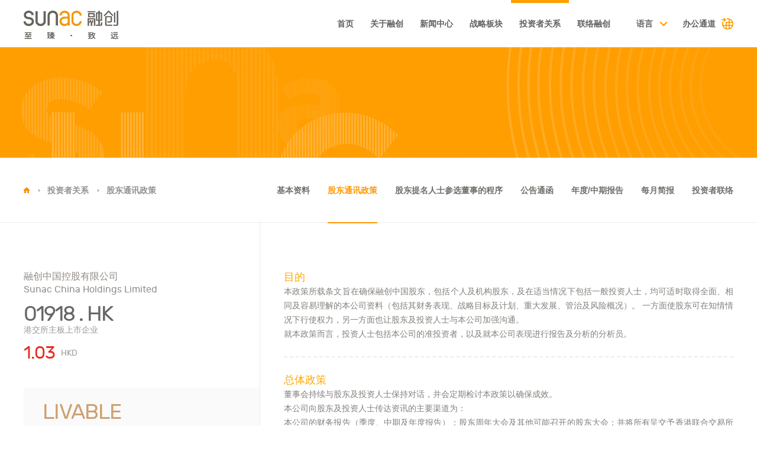

--- FILE ---
content_type: text/html; charset=utf-8
request_url: https://www.sunac.com.cn/mobile/investor.aspx?type=19
body_size: 5264
content:


<!DOCTYPE html>

<html class="">
<head><meta charset="UTF-8" /><title>
	股东通讯政策 - 融创
</title><meta name="viewport" content="width=device-width, initial-scale=1,minimum-scale=1.0,maximum-scale=1.0,user-scalable=no" />
    <!-- 禁止转码 -->
    <meta content="telephone=no" name="format-detection" /><meta content="email=no" name="format-detection" /><meta http-equiv="Cache-Control" content="no-siteapp" /><link rel="stylesheet" type="text/css" href="css/swiper-3.3.1.min.css" /><link rel="stylesheet" type="text/css" href="css/animated.css" /><link rel="stylesheet" type="text/css" href="css/reset.css" /><link rel="stylesheet" type="text/css" href="css/public.css" />
    <script src="js/jquery-3.5.1.min.js" type="text/javascript" charset="utf-8"></script>
    <script src="js/wow.min.js" type="text/javascript" charset="utf-8"></script>
    <script src="js/swiper-3.3.1.jquery.min.js" type="text/javascript" charset="utf-8"></script>
     <script src="js/uaredirect.js" type="text/javascript" charset="utf-8"></script>
    

         <style>
        .bodyGrey {

  -webkit-filter: grayscale(100%);
-moz-filter: grayscale(100%);
-ms-filter: grayscale(100%);
-o-filter: grayscale(100%);
filter: grayscale(100%);

}

    </style>
</head>
<body>
    <div id="header">
        

<div class="header">
    <a href="javascript:void(0);" class="h_menu">
        <span></span>
        <span></span>
        <span></span>
    </a>
    <a href="index.aspx" class="h_logo">
        <img src="img/h_logo.png" alt="" /></a>
</div>
<div id="nav">
    <div class="bg"></div>
    <div class="con_wr">
        <div class="two_box">
            <div class="ul">
                <a href="index.aspx">首页</a>
                <a href="javascript:void(0);" class="be">关于融创</a>
                <a href="javascript:void(0);" class="be">新闻中心</a>
                <a href="product.aspx">战略板块</a>
                
                <a href="service.aspx">融创公益</a>
                <a href="javascript:void(0);" class="be">投资者关系</a>
                
                <a href="javascript:void(0);" class="be">联络融创</a>
            </div>
        </div>
        <div class="three_box">
            <div class="ul" style="display: none;"></div>
            <div class="ul">
                <a href="about.aspx?type=3">公司概况</a><a href="about.aspx?type=4">董事会主席致辞</a><a href="about.aspx?type=6">管理团队</a><a href="about.aspx?type=8">企业荣誉</a>
            </div>
            <div class="ul">
                <a href="news.aspx?type=10">集团新闻</a><a href="news.aspx?type=11">业务动态</a>
            </div>
            
            <div class="ul" style="display: none;"></div>
            <div class="ul" style="display: none;"></div>
            
            <div class="ul">
                <a href="investor.aspx?type=18">基本资料</a><a href="investor.aspx?type=19">股东通讯政策</a><a href="investor.aspx?type=20">股东提名人士参选董事的程序</a><a href="investor.aspx?type=21">公告通函</a><a href="investor.aspx?type=22">年度&#47;中期报告</a><a href="investor.aspx?type=23">每月简报</a><a href="investor.aspx?type=24">投资者联络</a><a href="investor.aspx?type=39">股票信息</a>
            </div>
            
            <div class="ul" style="display: none;">
                <a href="contact.aspx?type=37">联络总部</a><a href="contact.aspx?type=38">联络区域集团</a><a href="http://srm.sunac.com.cn/" target="_blank" >招标采购</a><a href="https://wbjb.sunac.com.cn/sunacReport/inspectionReport?source=web" target="_blank" >审计监察</a>
            </div>
            <a href="javascript:void(0);" class="return">返回</a>
        </div>

    </div>
</div>

<div class="attention">
    <div class="bg"></div>
    <a href="javascript:void(0);" class="close">
        <span></span>
        <span></span>
        <span></span>
    </a>
    <div class="cnt">
        <div class="h1">
            FOLLOW
            <br>
            SUNAC
        </div>
        <div class="h2">关注融创</div>
        <div class="ma_wr">
            <div class="ma">
                <img src="img/ma1.jpg" alt="" />
                <p>融创官徽</p>
            </div>
            <div class="ma">
                <img src="img/ma2.jpg" alt="" />
                <p>融创校园招聘</p>
            </div>
            <div class="ma">
                <img src="img/ma3.jpg" alt="" />
                <p>融创物业</p>
            </div>
        </div>
    </div>
</div>
<script type="text/javascript">
    $(".h_menu").click(function () {
        $(this).toggleClass('on');
        $(".header").toggleClass('on');
        $("#nav .con_wr").stop().slideToggle();
        $("#nav .bg").stop().fadeToggle();
        $("#nav .three_box").removeClass("on");
    });

    $("#nav .two_box a").click(function () {
        var i = $(this).index();
        if ($(this).hasClass("be")) {
            $("#nav .three_box .ul").hide().eq(i).show();
            $("#nav .three_box").addClass("on");
        }
    });

    $("#nav .three_box .return").click(function () {
        $("#nav .three_box").removeClass("on");
    });

    $(function () {
        $(".i_it_wr").on("click", ".it4", function () {
            $(".header").addClass('on');
            $(".attention").stop().fadeIn();
        });

        $(".attention").on("click", ".close", function () {
            $(".header").removeClass('on');
            $(".attention").stop().fadeOut();
        });
    });
</script>
<script>
var _hmt = _hmt || [];
(function() {
  var hm = document.createElement("script");
  hm.src = "https://hm.baidu.com/hm.js?8a27886c84fa40d222e589995812d7cf";
  var s = document.getElementsByTagName("script")[0]; 
  s.parentNode.insertBefore(hm, s);
})();
</script>

    </div>

    
    

<div id="content" class="investor2">
    <div class="ny_ban">
        <img src="img/ny_ban.jpg" alt="" />
    </div>
    <div class="c_main">
        <div class="c_h1">
            SHAREHOLDER <br> COMMUNICATION POLICY
        </div>
        <div class="c_h2">
            股东通讯政策
        </div>
        <div class="investor_list">
            <ul class=" list-paddingleft-2"><li class="anim fadeIn"><h3>目的</h3><p>本政策所载条文旨在确保融创中国股东，包括个人及机构股东，及在适当情况下包括一般投资人士，均可适时取得全面、相同及容易理解的本公司资料（包括其财务表现、战略目标及计划、重大发展、管治及风险概况）。 一方面使股东可在知情情况下行使权力，另一方面也让股东及投资人士与本公司加强沟通。<br/>就本政策而言，投资人士包括本公司的准投资者，以及就本公司表现进行报告及分析的分析员。</p></li><li class="anim fadeIn" data-time=".3s"><h3>总体政策</h3><p>董事会持续与股东及投资人士保持对话，并会定期检讨本政策以确保成效。<br/>本公司向股东及投资人士传达资讯的主要渠道为：<br/>本公司的财务报告（季度、中期及年度报告）；股东周年大会及其他可能召开的股东大会；并将所有呈交予香港联合交易所有限公司（联交所）的披露资料，登载在公司网站上。<br/>本公司时刻确保有效及适时向股东及投资人士传达资讯。如对本政策有任何疑问，应向公司秘书提出。</p></li><li class="anim fadeIn" data-time=".6s"><h3>沟通途径</h3><h4>股东查询</h4><p>股东如对名下持股有任何问题，应向本公司的股份过户登记处提出。<br/>股东及投资人士可随时要求索取本公司的公开资料。</p>&nbsp;<br/><h4>公司网站及电邮</h4><p>公司网站（www.sunac.com.cn）专设投资者关系栏目。公司网站上登载的资料定期更新。<br/>本公司发送予联交所的资料亦会随即登载在香港交易所网站。有关资料包括财务报表、业绩公告、通函、股东大会通告及相关的说明文件等等。<br/>本公司每年的股东周年大会及业绩公告所連带提供的简报会资料均会在发布后尽快登载在公司网站。<br/>股东宜向本公司提供（其中尤其包括）电邮地址，以助提供适时有效的通讯。</p>&nbsp;<br/><h4>股东大会</h4><p>股东宜參与股东大会，如未出席，可委派代表代其出席并于会上投票。<br/>股东周年大会应有适当安排，以鼓励股东參与。<br/>本公司会监察及定期检讨股东大会程序，如有需要会作出改动，以确保其切合股东需要。<br/>董事会成员（尤其是董事会辖下各委员会的主席）、适当的行政管理人员及外聘核数师均会出席股东周年大会回答股东提问。</p>&nbsp;<br/><h4>与资本市场的沟通</h4><p>本公司会定期举办各种活动，包括为投资者／分析员举行简介会及与其单独会面、在本地及国际巡迴推介、传媒访问及投资者推广活动，以及举办／參与业界专题论坛等等，以促进本公司与股东及投资人士之间的沟通。<br/>融创中国董事及僱员但凡与投资者、分析员、传媒或其他外界相关人士联络接触或沟通对话，均须遵循本公司相关披露责任及规定。</p></li><li class="anim fadeIn" data-time="1.8s"><h3>股东私隐</h3><p>本公司明白保障股东私隐的重要性，除法例规定者外，不会在获得股东同意前擅自披露股东资料。</p></li><li class="anim fadeIn" data-time="2.1s"><h3>联络方式</h3><p>地址：</p><p>北京办公区：北京市朝阳区融科望京中心B座26F</p><p>天津办公区：中国天津市南开区红旗路278号融创中心东区1号楼</p><p>电邮：ir@sunac.com.cn</p><p>电话：86-10-69656666</p><p>股份过户处：香港中央证券登记有限公司</p><p>地址：香港湾仔皇后大道东183号合和中心17楼1712-1716室</p><p>电话：(852) 3975 2881</p><p>传真：(852) 3975 2887</p><p>网址：www.computershare.com.hk</p></li></ul>

            
        </div>
    </div>
</div>



    <div id="footer">
        

<div class="footer">
    <div class="cnt">
        <p>融创房地产集团有限公司 版权所有</p>
        <p>津ICP备13002609</p>
    </div>
</div>

    </div>
            <script type="text/javascript" src="js/jquery_Migrate.js"></script>
    <script src="js/public.js" type="text/javascript" charset="utf-8"></script>

</body>
</html>


--- FILE ---
content_type: text/html; charset=utf-8
request_url: https://www.sunac.com.cn/investor.aspx?type=19
body_size: 8520
content:


<!DOCTYPE html>

<html lang="en" class="">
<head><meta http-equiv="Content-Type" content="text/html; charset=utf-8" /><title>
	股东通讯政策 - 融创
</title><meta name="keywords" content="融创,融创中国,融创中国控股有限公司,融创东南,融创品质,融创服务,孙宏斌" /><meta name="description" content="融创中国控股有限公司（01918.HK）是香港联交所主板上市企业。公司成立于2003年，以“至臻，致远”为品牌理念，致力于通过高品质的产品与服务，整合优质资源，为中国家庭提供美好生活的完整解决方案。" /><meta name="author" content="www.reenoo.com、2019-03-25" />
    <script type="text/javascript" src="js/uaredirect.js?v=2.0.1"></script>
    <link rel="stylesheet" type="text/css" href="css/reset.css?v=2.0.1" /><link rel="stylesheet" type="text/css" href="css/animate.css?v=2.0.1" /><link rel="stylesheet" type="text/css" href="css/main.css?v=2.0.3" />
    <script type="text/javascript" src="js/jquery-3.5.1.min.js"></script>
    <script type="text/javascript" src="js/jquery.SuperSlide.2.1.2.js"></script>
    <script type="text/javascript" src="http://hq.sinajs.cn/list=hk01918"></script>
    

          <style>
        .bodyGrey {

  -webkit-filter: grayscale(100%);
-moz-filter: grayscale(100%);
-ms-filter: grayscale(100%);
-o-filter: grayscale(100%);
filter: grayscale(100%);

}

    </style>
</head>
<body>
    <div id="wrap">
        <div id="header">
            

<div class="header">
    <a class="logo" href="index.aspx">
        <img src="images/logo.png" alt="logo" class="logo1"><img src="images/logo-on.png" alt="" class="logo2"></a>
    <div class="head" style="padding-left: 100px;">
        <div class="head-nav">
            <div class="nav">
                <ul>
                    <li><a href="index.aspx" class="curr">首页</a></li>
                    <li><a href="about.aspx" class="">关于融创</a></li>
                    <li><a href="news.aspx" class="">新闻中心</a></li>
                    <li><a href="product.aspx" class="">战略板块</a></li>
                    <li><a href="investor.aspx" class="">投资者关系</a></li>
                    
                    
                    <li><a href="contact.aspx" class="">联络融创</a></li>
                </ul>
                <span class="subline"></span>
            </div>
            <!-- 二级栏目 -->
            <div class="subNav">
                <div class="item sN1">
                    <ul><li><a href="about.aspx?type=3">公司概况</a></li><li><a href="about.aspx?type=4">董事会主席致辞</a></li><li><a href="about.aspx?type=6">管理团队</a></li><li><a href="about.aspx?type=8">企业荣誉</a></li></ul>
                </div>
                <div class="item sN2">
                    <ul><li><a href="news.aspx?type=10">集团新闻</a></li><li><a href="news.aspx?type=11">业务动态</a></li></ul>
                </div>
                <div class="item sN3">
                    <ul><li><a href="product.aspx?type=14">融创地产</a></li><li><a href="product.aspx?type=16">融创服务</a></li><li><a href="product.aspx?type=15">融创文旅</a></li><li><a href="product.aspx?type=43">融创文化</a></li></ul>
                </div>
                <div class="item sN5" style="width: 1200px; margin-left: -100px;">
                    <ul><li><a href="investor.aspx?type=18">基本资料</a></li><li><a href="investor.aspx?type=19">股东通讯政策</a></li><li><a href="investor.aspx?type=20">股东提名人士参选董事的程序</a></li><li><a href="investor.aspx?type=21">公告通函</a></li><li><a href="investor.aspx?type=22">年度&#47;中期报告</a></li><li><a href="investor.aspx?type=23">每月简报</a></li><li><a href="investor.aspx?type=24">投资者联络</a></li></ul>
                </div>
            
                <!--  <div class="item sN7">
                
                  <!--    <ul>
        <li><a href="http://www.sunac.com.cn/socialhtml/social.html">社会招聘</a></li>
        <li><a href="http://campus.sunac.com.cn/">校园招聘</a></li>
        <li><a href="http://www.sunac.com.cn/campus1/">遇见计划</a></li>
        <li><a href="http://www.sunac.com.cn/socialhtml/talent.html">融创范儿</a></li>
    </ul> 
                </div>-->
                <div class="item sN8">
                    <ul><li><a href="contact.aspx?type=42">公司地址</a></li><li><a href="http://srm.sunac.com.cn/" target="_blank" >招标采购</a></li><li><a href="https://wbjb.sunac.com.cn/sunacReport/inspectionReport?source=web" target="_blank" >审计监察</a></li></ul>
                </div>
            </div>
            <!--  -->
            <div class="head-btn">
                <div class="language">
                    <a class="language-top" href="javascript:;">语言</a>
                    <div class="language-con">
                        <a href="javascript:;">中文</a>
                        <a href="/big5/index.aspx">繁體</a>
                        <a href="/en/index.aspx">EN</a>
                    </div>
                </div>
                <div class="update">
                    <a class="update-top" href="javascript:;">办公通道</a>
                    <div class="update-bot">
                        <ul>
                            <li><a href="https://mail.sunac.com.cn/" target="_blank">邮箱登录</a></li>
                            <li><a href="http://oa.sunac.com.cn/" target="_blank">OA办公平台</a></li>
                        </ul>
                    </div>
                </div>
            </div>
        </div>
    </div>
</div>
<script type="text/javascript">
    subNavShow();

    function subNavShow() {
        $('.header').mouseleave(function (event) {
            $('.subNav .item').css('bottom', '0');
            event.stopPropagation();
        });

        //二级导航 展示
        $('.nav li').mouseenter(function () {
            var i_left = $(this).position().left;
            var li_sub = $(this).prevAll().length;
            if (li_sub > 0) {
                $('.subNav .item').eq(li_sub - 1).siblings().css('bottom', '0');
                $('.subNav .item').eq(li_sub - 1).css({ 'bottom': '-100%', 'left': i_left });
                //if (li_sub == 6 || li_sub == 7) {
                    //$('.subNav .item').css('bottom', '0');
                //}
                // if(li_sub == 3){
                // 	$('.subNav .item').eq(li_sub - 1).css({'bottom':'-100%','left':'0'});
                // }
                if (li_sub == 4) {
                    $('.subNav .item').eq(li_sub - 1).css({ 'bottom': '-100%', 'left': '0' });
                }
                // if(li_sub == 7){
                // 	$('.subNav .item').css('bottom','0');
                // }
            } else {
                $('.subNav .item').css('bottom', '0');
            }
        });

        $('.subNav .item').mouseenter(function () {
            var i_left = $(this).position().left;
            var li_sub = $(this).prevAll().length;
            $('.subline').stop().animate({ left: parseInt($('.nav li').eq(li_sub + 1).position().left) })
        });
        $('.subNav .item').mouseleave(function () {
            $('.subline').stop().animate({ "width": $('.nav li.curr').width(), left: parseInt($('.nav li.curr').position().left) })
        })


    };



    heIcon('.language', '.language-con');
    heIcon('.update', '.update-bot');
    heIcon('.aisle', '.aisle-bot');

    function heIcon(heIcon_a, heIcon_div) {
        $(heIcon_a).hover(function () {
            var _this = $(this);
            $(_this).find(heIcon_div).stop().slideDown();
        }, function () {
            var _this = $(this);
            $(_this).find(heIcon_div).stop().slideUp();
        })
    }



    showNav()
    // 导航栏定位
    function showNav() {
        var urlstr = location.href;
        var urlstatus = false;
        $(".nav li a").each(function () {
            if ((urlstr + '/').indexOf($(this).attr('href')) > -1 && $(this).attr('href') != '') {
                $(this).parent().addClass('curr').siblings('li').removeClass('curr'); urlstatus = true;
            } else {
                $(this).parent().removeClass('curr'); urlstatus = false;
            }
        });
    };
</script>
<script>
var _hmt = _hmt || [];
(function() {
  var hm = document.createElement("script");
  hm.src = "https://hm.baidu.com/hm.js?8a27886c84fa40d222e589995812d7cf";
  var s = document.getElementsByTagName("script")[0]; 
  s.parentNode.insertBefore(hm, s);
})();
</script>

        </div>

        
    <div id="c_top_wr">
        <div class="t_ban" style="background-image: url('images/about_ban.jpg');">
            <div class="w1200">
                <div class="h1 wow ban-fadeInLeft1">中国家庭美好生活整合服务商</div>
                <div class="clearfix"></div>
                <div class="h2 wow ban-fadeInLeft2" data-wow-delay=".4s">
                    PROVIDES CHINESE FAMILIES WITH  BETTER LIFE
                </div>
            </div>
        </div>
        <div class="til">
            <div class="w1200">
                <div class="crm">
                    <span class="crm-icon"></span><a href="investor.aspx">投资者关系</a><a href="javascript:;" class="last">股东通讯政策</a>
                </div>
                <div class="sub_nav">
                    <div class="ul">
                        <a href="investor.aspx?type=18" class="">基本资料</a><a href="investor.aspx?type=19" class="on">股东通讯政策</a><a href="investor.aspx?type=20" class="">股东提名人士参选董事的程序</a><a href="investor.aspx?type=21" class="">公告通函</a><a href="investor.aspx?type=22" class="">年度&#47;中期报告</a><a href="investor.aspx?type=23" class="">每月简报</a><a href="investor.aspx?type=24" class="">投资者联络</a>
                    </div>
                    <span class="sub_slider"></span>
                </div>
            </div>
        </div>
    </div>
    

<div class="content investor2">
    <div class="c_lr_wr">
        <div class="w1200 clearfix">
            <div class="c_w_l">
                


<div class="investor_info wow fadeInUp">
    <div class="com_name">融创中国控股有限公司</div>
    <div class="com_name_en">Sunac China Holdings Limited</div>
 
     <div class="stock">
            <p class="p1">01918 . HK </p>
            <p>港交所主板上市企业</p>
            <p class="p2"><em id="stock_price"></em>HKD</p>
        </div>
</div>
<div class="report_box">
    <a href="community.aspx?type=36">
        <div class="h1">
            LIVABLE
        <br />
            COMMUNITY
        </div>
        <div class="h2">融创归心</div>
        <div class="h3">有家、有生活、有知己</div>
        <div class="string"></div>
    </a>
</div>

            </div>
            <div class="c_w_r">
                <div class="investor_list_wr">
                    <div class="t_icon">
                        <img src="images/investor2_icon1.png" alt="" />
                    </div>
                    <ul class=" list-paddingleft-2"><li class="anim fadeIn"><h3>目的</h3><p>本政策所载条文旨在确保融创中国股东，包括个人及机构股东，及在适当情况下包括一般投资人士，均可适时取得全面、相同及容易理解的本公司资料（包括其财务表现、战略目标及计划、重大发展、管治及风险概况）。 一方面使股东可在知情情况下行使权力，另一方面也让股东及投资人士与本公司加强沟通。<br/>就本政策而言，投资人士包括本公司的准投资者，以及就本公司表现进行报告及分析的分析员。</p></li><li class="anim fadeIn" data-time=".3s"><h3>总体政策</h3><p>董事会持续与股东及投资人士保持对话，并会定期检讨本政策以确保成效。<br/>本公司向股东及投资人士传达资讯的主要渠道为：<br/>本公司的财务报告（季度、中期及年度报告）；股东周年大会及其他可能召开的股东大会；并将所有呈交予香港联合交易所有限公司（联交所）的披露资料，登载在公司网站上。<br/>本公司时刻确保有效及适时向股东及投资人士传达资讯。如对本政策有任何疑问，应向公司秘书提出。</p></li><li class="anim fadeIn" data-time=".6s"><h3>沟通途径</h3><h4>股东查询</h4><p>股东如对名下持股有任何问题，应向本公司的股份过户登记处提出。<br/>股东及投资人士可随时要求索取本公司的公开资料。</p>&nbsp;<br/><h4>公司网站及电邮</h4><p>公司网站（www.sunac.com.cn）专设投资者关系栏目。公司网站上登载的资料定期更新。<br/>本公司发送予联交所的资料亦会随即登载在香港交易所网站。有关资料包括财务报表、业绩公告、通函、股东大会通告及相关的说明文件等等。<br/>本公司每年的股东周年大会及业绩公告所連带提供的简报会资料均会在发布后尽快登载在公司网站。<br/>股东宜向本公司提供（其中尤其包括）电邮地址，以助提供适时有效的通讯。</p>&nbsp;<br/><h4>股东大会</h4><p>股东宜參与股东大会，如未出席，可委派代表代其出席并于会上投票。<br/>股东周年大会应有适当安排，以鼓励股东參与。<br/>本公司会监察及定期检讨股东大会程序，如有需要会作出改动，以确保其切合股东需要。<br/>董事会成员（尤其是董事会辖下各委员会的主席）、适当的行政管理人员及外聘核数师均会出席股东周年大会回答股东提问。</p>&nbsp;<br/><h4>与资本市场的沟通</h4><p>本公司会定期举办各种活动，包括为投资者／分析员举行简介会及与其单独会面、在本地及国际巡迴推介、传媒访问及投资者推广活动，以及举办／參与业界专题论坛等等，以促进本公司与股东及投资人士之间的沟通。<br/>融创中国董事及僱员但凡与投资者、分析员、传媒或其他外界相关人士联络接触或沟通对话，均须遵循本公司相关披露责任及规定。</p></li><li class="anim fadeIn" data-time="1.8s"><h3>股东私隐</h3><p>本公司明白保障股东私隐的重要性，除法例规定者外，不会在获得股东同意前擅自披露股东资料。</p></li><li class="anim fadeIn" data-time="2.1s"><h3>联络方式</h3><p>地址：</p><p>北京办公区：北京市朝阳区融科望京中心B座26F</p><p>天津办公区：中国天津市南开区红旗路278号融创中心东区1号楼</p><p>电邮：ir@sunac.com.cn</p><p>电话：86-10-69656666</p><p>股份过户处：香港中央证券登记有限公司</p><p>地址：香港湾仔皇后大道东183号合和中心17楼1712-1716室</p><p>电话：(852) 3975 2881</p><p>传真：(852) 3975 2887</p><p>网址：www.computershare.com.hk</p></li></ul>
                </div>
            </div>
        </div>
    </div>
</div>




        <div id="footer">
            

<div class="footer">
    <div class="w1200 clearfix">
        <div class="w_le">
            <div class="txt">
                <p>
                    融创房地产集团有限公司 版权所有&nbsp;&nbsp;<a href="law.aspx">法律声明</a>·<a href="contact.aspx">联络融创</a>·<a href="http://www.reenoo.com/" target="_blank">设计支持</a><br />
                </p>
                <p><a class="id" href="https://beian.miit.gov.cn" target="_blank">津ICP备13002609</a>
<a target="_blank" href="http://www.beian.gov.cn/portal/registerSystemInfo?recordcode=11010102006568"><img src="/images/gn-btn.png" style="float:left;"/>京公网安备 11010102006568号</a>
</p>
                
            </div>
            <div class="phone" style="display:none">
                <p>客服电话<em>400 997 1918</em></p>
            </div>
        </div>
        <div class="w_ri">
        <div class="serviceti"> 
						<a>招标采购</a>
						<div class="dcserv">
<i></i>
						<div class="dcserv_a">
						    <a  href="http://srm.sunac.com.cn/" target="_blank" >融创地产</a>
							<a href="http://wyxtsrm.sunac.com.cn/" target="_blank">融创服务</a>
	<a href="https://pssc-supplier.sunacctg.com/oauth/" target="_blank">融创文旅</a>
							
						</div>
								</div>			
						</div>
        
           
            <a href="http://report.sunac.com.cn:8899/sunacReport/inspectionReport?source=web" target="_blank">审计监察</a>
            <div class="f_wx_box">
                关注融创
                <div class="ma">
                    <img src="images/f_ma_wx.jpg" alt="" />
                </div>
            </div>
        </div>
    </div>
    <div id="go_top">
        <img src="images/icon_go_top.png" alt="" />
    </div>
</div>
<script>
    $(".f_wx_box").hover(function () {
        $(this).find(".ma").stop().fadeIn();
    }, function () {
        $(this).find(".ma").stop().fadeOut();
    });

    $("#go_top").click(function () {
        $("body,html").stop().animate({ "scrollTop": 0 }, 500);
    });

  $(".serviceti").hover(function(){
        $(".dcserv").stop().fadeIn();
    },function(){
        $(".dcserv").stop().fadeOut();
    });
</script>

        </div>

        <div id="ie_upgrade"></div>
       
    </div>
     <div style="display:none">
          <script type="text/javascript" src="https://s11.cnzz.com/z_stat.php?id=1256534861&web_id=1256534861"></script>
        </div>
    <script type="text/javascript" src="js/wow.min.js"></script>
        <script type="text/javascript" src="js/jquery_Migrate.js"></script>
    <script type="text/javascript" src="js/pubilc.js?v=2.0.1"></script>
     <script src="https://qt.gtimg.cn/q=hk01918"></script>
    <script>
        $(function () {
            var array = v_hk01918.split("~");
            var price = parseFloat(array[3]);//当前价格
            var change1 = parseFloat(array[31]);
            var change2 = parseFloat(array[32]);
            //$('#pricechange1').html(change1);
            //$('#pricechange2').html(change2 + "%");
            var data1 = array[30];
            var dyyyy = data1.substring(0, 4);
            var dMM = data1.substring(4, 6);
            var ddd = data1.substring(6, 8);
            var dHH = data1.substring(8, 10);
            var dmm = data1.substring(10, 12);
            var dss = data1.substring(12, 14);
            if (change1 > 0) {
                $('#stock_price').addClass('dn');
            }
            //$('#changetime').html(dyyyy + "/" + dMM + "/" + ddd + " " + dHH + ":" + dmm + ":" + dss);
            $('#stock_price').html(price);
        });
    </script>
    <!--<script type="text/javascript">
        $(function () {
        var arr_stock = hq_str_hk01918.split(',');
        var re = /([0-9]+.[0-9]{2})[0-9]*/;
        $('#stock_price').text(parseFloat(arr_stock[6]) == 0 ? arr_stock[3] : arr_stock[6].replace(re, "$1"));
            if (parseFloat(arr_stock[7]) < 0) {
                $('#stock_price').addClass('dn');
            }
        });
    </script>-->
</body>
</html>

<!--[if lt IE 9]>
    <script type="text/javascript">
        $("#ie_upgrade").load("ie_upgrade.html");
    </script>
<![endif]-->


--- FILE ---
content_type: text/html; charset=GBK
request_url: https://qt.gtimg.cn/q=hk01918
body_size: 176
content:
v_hk01918="100~融创中国~01918~1.030~0.990~1.000~235710162.0~0~0~1.030~0~0~0~0~0~0~0~0~0~1.030~0~0~0~0~0~0~0~0~0~235710162.0~2026/01/28 16:08:22~0.040~4.04~1.040~0.990~1.030~235710162.0~240413647.680~0~-0.60~~0~0~5.05~166.7870~166.7870~SUNAC~0.00~2.400~0.970~0.87~-1.47~0~0~0~0~0~-0.65~0.41~1.46~1000~-21.37~-0.96~GP~-75.09~-2.73~-11.21~-20.16~-29.45~16192908990.00~16192908990.00~-0.59~0.000~1.020~-30.41~HKD~1~50";


--- FILE ---
content_type: text/css
request_url: https://www.sunac.com.cn/mobile/css/reset.css
body_size: 2289
content:
/* 
* @Title:  公用样式
* @Author: 苏清炎
* @Date:   2017-2-28 9:00:00
* @Last Modified time:
*/
html, body, div, span, applet, object, iframe, h1, h2, h3,
h4, h5, h6, p, blockquote, pre, a, abbr, acronym, address,
big, cite, code, del, dfn, em, font, img, ins, kbd, q, s, samp,
small, strike, strong, sub, sup, tt, var, dl, dt, dd, ol, ul, li,
fieldset, form, label, legend, table, caption, tbody, tfoot,
thead, tr, th, td, input, select {
    margin:0;
    padding:0;
    /*font-family:sans-serif;*/
    font-weight:inherit;
    font-style:inherit;
    font-size:inherit;
    text-align:inherit;
    vertical-align:baseline;
    color:inherit;
    border:0;
    outline:0;
}
html{max-width:1024px;margin:0 auto;}
html, body {width:100%;/* height:100%;*/ -webkit-user-select:none;}
body>iframe { display: none; }
html { -ms-text-size-adjust: 100%; -webkit-text-size-adjust: 100%; font-size: 62.5%; }
/*html, button, input, select, textarea { font-family: "Microsoft YaHei","Helvetica Neue", Helvetica, STHeiTi, Arial, sans-serif; }*/
html, body,textarea,input,button,select,keygen,legend{font:12.5px/24px "微软雅黑","Microsoft YaHei",arial,sans-serif,\5b8b\4f53;color:#333;outline:0;}

:focus {outline:0;}
table {
    border-collapse:separate;
    border-spacing:0;
}
caption, th, td {
    text-align:left;
    font-weight:normal;
}
a {display:block; text-decoration:none; -webkit-tap-highlight-color:rgba(0,0,0,0); -webkit-touch-callout:none;}
a img, iframe {border:none;}
img {vertical-align:top; max-width:100%; display:block; height:auto;}
p {text-align:justify;}
ol, ul ,li{list-style:none;}
input, textarea, select, button {
    font-size:100%;
    font-family:inherit;
    -webkit-tap-highlight-color:rgba(0,0,0,0);
    -webkit-touch-callout:none;
}
input{background:none; outline:none; -webkit-border:0 none; border:0 none; -webkit-appearance:none; appearance:none;-webkit-border-radius:0;border-radius:0;}
input[type='text'],input[type='password'],input[type='button'],input[type='submit'],input[type='reset'],textarea,button{background-color: transparent; border:none; -webkit-appearance: none;appearance: none;-webkit-border-radius:0;border-radius:0;}
i{font-style:normal;}
.fl{float:left;}
.fr{float:right;}
body{margin:0 auto;}
.Pg4{padding:0 4%;height:100%;}
.mg2{margin:0 4%;}
.np{padding:0 !important;}
.ng{margin:0 !important;}
.none{display:none;}
.clearfix:after {display:block; height:0; clear:both; content:"\200B";}
.clearfix {*zoom:1;}/*IE/7/6*/ 
/* == 以上 reset Css == */

/*设置滚动条样式*/
::-webkit-scrollbar{
    width: 5px;
    height: 8px;
    background-color:rgba(210, 210, 210, 0.48);
    -webkit-border-radius: 4px;
    -moz-border-radius: 4px;
    border-radius: 0;
}
::-webkit-scrollbar-thumb{
    background-color:rgba(123, 121, 121, 0.7);
    -webkit-border-radius: 4px;
    -moz-border-radius: 4px;
    border-radius: 0;
}

*{box-sizing: border-box;}

/*Font*/
@font-face {
  font-family: 'TRAJANPRO-BOLD';
  src: url('../font/TRAJANPRO-BOLD.eot');
  src:
    url('../font/TRAJANPRO-BOLD.otf')format('otf'),
    url('../font/TRAJANPRO-BOLD.eot?#iefix') format('embedded-opentype'),
    url('../font/TRAJANPRO-BOLD.woff') format('woff'),
    url('../font/TRAJANPRO-BOLD.woff2') format('woff2'),
    url('../font/TRAJANPRO-BOLD.ttf') format('truetype'),
    url('../font/TRAJANPRO-BOLD.svg') format('svg');
  font-weight: normal;
  font-style: normal;
}

@font-face {
  font-family: 'RUBIK-REGULAR-WEBFONT';
  src: url('../font/RUBIK-REGULAR-WEBFONT.eot');
  src:
    url('../font/RUBIK-REGULAR-WEBFONT.otf')format('otf'),
    url('../font/RUBIK-REGULAR-WEBFONT.eot?#iefix') format('embedded-opentype'),
    url('../font/RUBIK-REGULAR-WEBFONT.woff') format('woff'),
    url('../font/RUBIK-REGULAR-WEBFONT.woff2') format('woff2'),
    url('../font/RUBIK-REGULAR-WEBFONT.ttf') format('truetype'),
    url('../font/RUBIK-REGULAR-WEBFONT.svg') format('svg');
  font-weight: normal;
  font-style: normal;
}

@font-face {
  font-family: 'MONTSERRAT-REGULAR';
  src: url('../font/MONTSERRAT-REGULAR.eot');
  src:
    url('../font/MONTSERRAT-REGULAR.otf')format('otf'),
    url('../font/MONTSERRAT-REGULAR.eot?#iefix') format('embedded-opentype'),
    url('../font/MONTSERRAT-REGULAR.woff') format('woff'),
    url('../font/MONTSERRAT-REGULAR.woff2') format('woff2'),
    url('../font/MONTSERRAT-REGULAR.ttf') format('truetype'),
    url('../font/MONTSERRAT-REGULAR.svg') format('svg');
  font-weight: normal;
  font-style: normal;
}

@font-face {
  font-family: 'Helvetica';
  src: url('../font/Helvetica.eot');
  src:
    url('../font/Helvetica.otf')format('otf'),
    url('../font/Helvetica.eot?#iefix') format('embedded-opentype'),
    url('../font/Helvetica.woff') format('woff'),
    url('../font/Helvetica.woff2') format('woff2'),
    url('../font/Helvetica.ttf') format('truetype'),
    url('../font/Helvetica.svg') format('svg');
  font-weight: normal;
  font-style: normal;
}





@-webkit-keyframes fadeInDown {
    0% {
        opacity: 0;
        -webkit-transform: translate3d(0,-100%,0);
        transform: translate3d(0,-100%,0);
    }

    100% {
        opacity: 1;
        -webkit-transform: none;
        transform: none;
    }
}

@keyframes fadeInDown {
    0% {
        opacity: 0;
        -webkit-transform: translate3d(0,-100%,0);
        transform: translate3d(0,-100%,0);
    }

    100% {
        opacity: 1;
        -webkit-transform: none;
        transform: none;
    }
}

.fadeInDown {
    -webkit-animation-name: fadeInDown;
    animation-name: fadeInDown;
}


--- FILE ---
content_type: text/css
request_url: https://www.sunac.com.cn/mobile/css/public.css
body_size: 13131
content:
.header .h_menu span,#nav .three_box,.i_it_wr2 li .txt,.product .pic_tab .hd li,.product .pic_tab .hd li *,.product_d .picSlideWr .hd .swiper-slide:after,.about3 .list .til,.i_it_wr2 .mui-table-view-cell>.mui-slider-right,.i_it_wr2 .item .bg,.commonweal-sustain2 .chart_wr .btn
{transition: all .3s;}

body.ban_roll{overflow:hidden;}
body{background:#fff;}

/*鍏敤*/
.c_main{padding: .75rem .4rem 1rem;}
p{font-size: .28rem; color:#999; line-height: .42rem; margin-bottom: .42rem;}
.c_h1{font-size: .52rem; color:#e0dcd3; line-height: .5rem; font-family: 'RUBIK-REGULAR-WEBFONT'; letter-spacing: -.02rem;}
.c_h2{font-size: .32rem; color:#ffa610; line-height: .4rem; margin-bottom: .35rem; font-weight: bold;}
.c_down{position:relative;}
.c_down ul{position:absolute;}
.c_more{font-size: .24rem; color:#666; text-align: center; line-height: 1.1rem; background: #e4e2e0;}
.c_more:hover{color:#fff; background:#ffa001;}
.c_return_btn{position:absolute; right:.4rem; top:1.25rem; width:.76rem; height:.76rem; background:url("../img/icon_return.jpg") no-repeat center/100%;}
#content{padding-top: 1.5rem;}

/*澶撮儴*/
#header{position: absolute; z-index: 1000; left:0; top:0; width: 100%;}
.header{position:relative; z-index: 20; height:1.5rem; padding:.3rem .4rem 0; background: #fff;}
.header .h_menu{float:left; position:relative; width:.94rem; height:.94rem; background: -webkit-linear-gradient(left top, #ffb63c , #ffa205); background: linear-gradient(to bottom right, #ffb63c , #ffa205);}
.header .h_menu span{display: block; left:.28rem; position:absolute; width:.38rem; height:.06rem; background:#fff;}
.header .h_menu span:nth-child(1){top:.28rem;}
.header .h_menu span:nth-child(2){top:.44rem;}
.header .h_menu span:nth-child(3){top:.6rem;}
.header .h_menu.on span:nth-child(1){top:.44rem; transform:rotate(45deg);}
.header .h_menu.on span:nth-child(2){opacity: 0;}
.header .h_menu.on span:nth-child(3){top:.44rem; transform:rotate(-45deg);}
.header .h_logo{float:right; width:2.75rem; height:.94rem;}
.header.on{position:fixed; width:100%; left:0;}
#nav .bg{display:none; background:rgba(0,0,0,.4); position:fixed; left:0; top:0; width:100%; height:100%; z-index: 5;}
#nav .con_wr{display:none; position:fixed; left:.4rem; top:1.6rem; width:6.7rem; height:calc(100% - 1.6rem); overflow:hidden; z-index: 10;}
#nav .two_box{height:100%; overflow: hidden; overflow-y: auto; text-align: center; padding:1rem 0 .5rem; font-size: 0; background:#f9f7f3;}
#nav .two_box::-webkit-scrollbar{width:0;}
#nav .two_box .ul{display:inline-block; }
#nav .two_box a{position:relative; font-size: .32rem; color:#666; line-height: .4rem; padding-right: .6rem; margin-bottom: .5rem;}
#nav .two_box a.be:before{position:absolute; right:0; top:50%; display:block; width:.26rem; height:.06rem; content: " "; background:#ffa102; -webkit-transform: translate(0,-50%); transform: translate(0,-50%);}
#nav .two_box a.be:after{position:absolute; right:.1rem; top:50%; display:block; width:.06rem; height:.26rem; content: " "; background:#ffa102; -webkit-transform: translate(0,-50%);
    transform: translate(0,-50%);}
#nav .two_box a:hover{color:#ff9900;}
#nav .three_box{position:absolute; right:-100%; top:0; width:100%; padding-bottom: .5rem; height:100%; overflow-y: auto; text-align: center; background: -webkit-linear-gradient(left top, #ffc666 , #ffa205); background: linear-gradient(to bottom right, #ffc666 , #ffa205);}
#nav .three_box.on{right:0;}
#nav .three_box .ul{display:none; padding-top: 1rem;}
#nav .three_box .ul a{text-align: center; font-size: .32rem; line-height: .4rem; margin-bottom: .5rem; color:rgba(255,255,255,.6);}
#nav .three_box .ul a:hover{color:#fff;}
#nav .three_box .ul a.three_btn{position:relative; color:#fff;}
#nav .three_box .ul a.three_btn:after{content:""; display:inline-block; vertical-align: top; margin-left: .2rem; height:.4rem; width:.24rem; background:url(../img/sustain2_icon_down-on.png) no-repeat center/100%;}
#nav .three_box .ul .sub_a{display:none; padding-bottom: .3rem;}
#nav .three_box .ul .sub_a a{font-size: .28rem; margin:0 0 .2rem;}
#nav .three_box .return{width:1.5rem; text-align: center; padding-top: .82rem; color:#fff; background:url("../img/nav_return_btn.png") no-repeat top center/.65rem; font-size: .32rem; line-height: .4rem; margin:0 auto;}
.attention{display:none;}
.attention .bg{background:rgba(0,0,0,.4); position:fixed; left:0; top:0; width:100%; height:100%; z-index: 5;}
.attention .cnt{position:fixed; left:.4rem; top:1.6rem; width:6.7rem; height:calc(100% - 1.6rem); padding:2.2rem .66rem 0; overflow:hidden; z-index: 10; background:-webkit-linear-gradient(left top, #ffb63c , #ffa205); background: linear-gradient(to bottom right, #ffb63c , #ffa205);}
.attention .cnt .h1{font-size: .52rem; line-height: .5rem; color:rgba(191,120,0,.76); font-weight: bold;}
.attention .cnt .h2{font-size: .26rem; line-height: .4rem; color:rgba(191,120,0,.76);}
.attention .cnt .ma_wr{overflow:hidden; padding-top: .55rem;}
.attention .cnt .ma_wr .ma{float:left; width:1.72rem; margin-right: .1rem;}
.attention .cnt .ma_wr .ma:last-child{margin-right: 0;}
.attention .cnt .ma_wr .ma p{font-size: .26rem; color:rgba(255,255,255,.5); line-height: .3rem; padding-top: .2rem;}
.attention .close{position:fixed; z-index: 9999; left:.4rem; top:.3rem; width:.94rem; height:.94rem; background: -webkit-linear-gradient(left top, #ffb63c , #ffa205); background: linear-gradient(to bottom right, #ffb63c , #ffa205);}
.attention .close span{display: block; left:.28rem; position:absolute; width:.38rem; height:.06rem; background:#fff;}
.attention .close span:nth-child(1){top:.44rem; transform:rotate(45deg);}
.attention .close span:nth-child(2){opacity: 0;}
.attention .close span:nth-child(3){top:.44rem; transform:rotate(-45deg);}

#footer{background:#efeff4;}
.footer p,.footer a{font-size: .3rem; line-height: .48rem; margin-bottom: 0; color:rgba(49,48,46,.6);}
.footer{ padding:0 .4rem;}
.footer .cnt{padding:.31rem 0; /*border-top:1px solid #e0dcd3;*/}

/*index*/
#content.home{padding-top: 0;}
#ban{margin-top: 1.5rem; position:relative;}
#ban,#ban .swiper-slide{overflow:hidden; background:no-repeat top center/cover;}
.i_lump1{padding:.4rem; background:#fff;}
.i_it_wr{position:relative; z-index: 5; margin-top: -1.68rem; height:2.56rem; padding:.2rem 0 0 .35rem; width:7.1rem; margin-right: -0.4rem; background:#faf8f5; margin-bottom: .4rem;}
.i_it_wr a{float:left; margin:0 .25rem;}
.i_it_wr a .icon{height:1.3rem; background:no-repeat center;}
.i_it_wr .it1 .icon{background-image: url("../img/i_it_icon1.png"); background-size: .95rem;}
.i_it_wr .it2 .icon{background-image: url("../img/i_it_icon2.png"); background-size: .61rem;}
.i_it_wr .it3 .icon{background-image: url("../img/i_it_icon3.png"); background-size: .67rem;}
.i_it_wr .it4 .icon{background-image: url("../img/i_it_icon4.png"); background-size: .73rem;}
.i_it_wr a p{font-size: .26rem; color:#666; line-height: .3rem;}
.i_it_wr2{overflow:hidden; width:7.1rem;}
.i_it_wr2 .item{position:relative; margin-bottom: .08rem; padding:0; background:#faf8f5;}
.i_it_wr2 .item .bg{height:1.8rem; background:#faf8f5 no-repeat right center/auto 100%;}
.i_it_wr2 .item .txt{font-size: .32rem; color:#666; line-height: 1.8rem; position:absolute; left:.56rem; top:0; height:1.8rem; font-weight: 600;}
.i_it_wr2 .it1 .bg{background-image: url("../img/i_it2_icon1.png");}
.i_it_wr2 .it2 .bg{background-image: url("../img/i_it2_icon2.png");}
.i_it_wr2 .it3 .bg{background-image: url("../img/i_it2_icon3.png");}
.i_it_wr2 .mui-table-view-cell>.mui-slider-right{z-index: 5;}
.i_it_wr2.mui-table-view:after,.i_it_wr2 .mui-table-view-cell:after{display:none;}
.i_it_wr2 .mui-table-view-cell>.mui-slider-right>.mui-btn{width:1.48rem; padding:0; text-align: center; background:#ffa000 url("../img/i_icon_enter.png") no-repeat .45rem center/.58rem;}
.i_it_wr2 .mui-table-view-cell>.mui-slider-right>.mui-btn:after{content:" ";}
.i_it_wr2 .item.on .mui-disabled{-webkit-transform: translateX(0); transform: translateX(0);}
.i_it_wr2 .item.on .bg{-webkit-transform: translateX(-1.48rem); transform: translateX(-1.48rem);}
#ban .i_swiper-pagination{position:absolute; left:0; height:.16rem; bottom:.2rem; z-index: 5; padding:0; font-size: 0; text-align: center;}
#ban .i_swiper-pagination .swiper-pagination-bullet{display:inline-block; vertical-align: top; width:.16rem; height:.16rem; background:transparent; border-radius:.08rem; border:1px solid #fff; opacity:1;}
#ban .i_swiper-pagination .swiper-pagination-bullet.swiper-pagination-bullet-active{width:.4rem; background:#fff;}


/*.i_it_wr2 li{float:left; position:relative; width:33.33%; height:5.8rem;}
.i_it_wr2 li .img{height:3.36rem; background:no-repeat center/cover;}
.i_it_wr2 li .txt{position:absolute; bottom:0; left:0; padding:.5rem .36rem 0; width:100%; height:2.45rem;}
.i_it_wr2 li .h2{font-size: .34rem; color:#fff; line-height: .54rem;}
.i_it_wr2 li .h3{font-size: .3rem; color:rgba(255,255,255,.6); line-height: .42rem; margin-bottom: .2rem;}
.i_it_wr2 li .h1{font-size: .24rem; color:rgba(255,255,255,.6); line-height: .3rem; margin-bottom: .3rem; opacity:0;}
.i_it_wr2 li i{display:block; width:.65rem; opacity:0;}
.i_it_wr2 .it1 .txt{background: -webkit-linear-gradient(left top, #5a5a5a , #414141); background: linear-gradient(to bottom right, #5a5a5a , #414141);}
.i_it_wr2 .it2 .txt{background: -webkit-linear-gradient(left top, #ffbb4c , #ff8c0d); background: linear-gradient(to bottom right, #ffbb4c , #ff8c0d);}
.i_it_wr2 .it3 .txt{background: -webkit-linear-gradient(left top, #779cf7 , #5a65f3); background: linear-gradient(to bottom right, #779cf7 , #5a65f3);}
.i_it_wr2 li:hover .txt{height:3.8rem;}
.i_it_wr2 li:hover .h1{opacity:1;}
.i_it_wr2 li:hover i{opacity:1;}*/
.i_lump2{padding:.4rem .4rem 0; background:#fff;}
.i_lump2 a{margin-bottom: .4rem;}
.i_lump2 a:last-child{margin-bottom: 0;}

.home{background:#eee;}
.home .i_btn{position:relative; width:1.8rem; height:.7rem; border:.01rem solid #333;}
.home .i_btn:after{content:" "; display:block; position:absolute; left:.2rem; top:0; height:.68rem; width:.7rem; background:url("../img/i_btn_bg.png") no-repeat center/100%; -webkit-animation: z-goRight 2s infinite alternate; animation: z-goRight 2s infinite alternate;}
.home .w_lump1{padding:.8rem .4rem 1rem; background:#fff;}
.home .w_lump1 .hd{margin-bottom: .45rem;}
.home .w_lump1 .hd ul{font-size: 0; text-align: center;}
.home .w_lump1 .hd li{display:inline-block; vertical-align: top; line-height: .8rem; font-size: .42rem; color:#666; padding:0 .4rem; position:relative;}
.home .w_lump1 .hd li:nth-child(1){margin-right: .05rem;}
.home .w_lump1 .hd li:nth-child(1):after{content:" "; display:block; position:absolute; top:.2rem; right:-.05rem; width:.05rem; height:.4rem; background:#666666;}
.home .w_lump1 .hd li.on{color:#ff7800;}
.home .w_lump1 .h1_cn{font-size: .42rem; color:#ff7800; line-height: .5rem; text-align: center; margin-bottom: .12rem;}
.home .w_lump1 .h1_en{font-size: .42rem; color:#b5b5b5; line-height: .5rem; text-align: center; font-family: 'RUBIK-REGULAR-WEBFONT'; margin-bottom: .2rem;}
.home .w_lump1 p{text-align: center; margin:0;}
.home .w_lump1 .num{text-align: center; margin-bottom: .2rem;}
.home .w_lump1 .num em{display:inline-block; font-size: .62rem; color:#ce0500; font-family: 'RUBIK-REGULAR-WEBFONT'; color:#ce0500; line-height: .6rem; padding-left:.58rem; margin-left: -.58rem; background:url("../img/stock_rise.png") no-repeat left center/.28rem;}
.home .w_lump1 .num.d em{background-image: url("../img/stock_decline.png"); color:#129732;}
.home .w_lump1 .em{font-size: .42rem; font-family: 'RUBIK-REGULAR-WEBFONT'; text-align: center; line-height: .4rem; color:#666;}
.home .w_lump1 .p{font-size: .28rem; text-align: center; line-height: .4rem; color:#666666;}
.home .w_lump1 .stock{padding-top:.1rem;}
.home .w_lump1 .stock .p1{font-size: .62rem; line-height: .6rem; color:#666; font-family: 'RUBIK-REGULAR-WEBFONT';}
.home .w_lump1 .stock p{font-size: .28rem; text-align: center; line-height: .4rem; color: #666;}
.home .w_lump1 .stock .p2{margin-top:.2rem;}
.home .w_lump1 .stock em{position:relative; top:.08rem; color: #e62b1e;font-size: .5rem; padding-left: .5rem; padding-right: .1rem; font-family: "RUBIK-REGULAR-WEBFONT";line-height: 100%;letter-spacing: -1px; background:url("../img/stock_rise.png") no-repeat left center/.28rem;}
.home .w_lump1 .stock.d em{background-image: url("../img/stock_decline.png"); color:#129732;}



.home .w_lump1 .i_btn{margin:.24rem auto 0;}
.home .w_lump1 .bd li:nth-child(2) .i_btn{margin-top: .6rem;}
.home .w_lump2{padding:.4rem .4rem .4rem; background:#eee;}
.home .w_lump2 a{height:2.65rem; padding:.85rem 0 0 3.75rem; background: no-repeat center/100% 100%; margin-bottom: .1rem;}
.home .w_lump2 .h1{font-size: .42rem; color:#333; line-height: .5rem; font-weight: bold; margin-bottom: .1rem;}
.home .w_lump2 p{font-size: .24rem; color:#333; line-height: .3rem;}
.home .w_lump2 .it2 .h1,.home .w_lump2 .it2 p,.home .w_lump2 .it4 .h1,.home .w_lump2 .it4 p{color:#fff;}
.home .w_lump3{padding:.4rem; background:#fff; position:relative;}
.i_news{position:relative; overflow:hidden;}
.i_news .txt_box{height:5.8rem; padding:.7rem .4rem 0; background:#dddddd; position:relative;}
.i_news .txt_box .til{font-size: .36rem; color:#ff7800; line-height: .52rem; margin-bottom: .1rem; text-overflow: ellipsis; display: -webkit-box; -webkit-line-clamp: 2; -webkit-box-orient: vertical; overflow:hidden;}
.i_news .txt_box .time{font-size: .42rem; line-height: .42rem; color:#a2a2a2; font-family: 'RUBIK-REGULAR-WEBFONT'; margin-bottom: .14rem;}
.i_news .txt_box p{color:#666; text-overflow: ellipsis; display: -webkit-box; -webkit-line-clamp: 3; -webkit-box-orient: vertical; overflow:hidden;}
.home .w_lump3{margin-bottom: .4rem;}
.home .w_lump3 .i_btn{position: absolute; left:.4rem; bottom:.6rem;}
.home .w_lump3 .news_next{position:absolute; left:.4rem; top:6rem; height:.7rem; z-index: 55; width:2.2rem; background: #ff7800 url("../img/i_btn_bg-on.png") no-repeat right .5rem center/.7rem;}
.home .w_lump4{padding:.4rem; background:#fff;}
.home .w_lump4 .cnt{padding:1.12rem .4rem 0; height:6.3rem; background:url("../img/i_k4_bg.jpg") no-repeat center/100% 100%;}
.home .w_lump4 .cnt .h1{font-size: .42rem; color:#333; line-height: .5rem; font-weight: bold; margin-bottom: .1rem;}
.home .w_lump4 .cnt p{font-size: .24rem; color:#333; line-height: .3rem; margin-bottom: 0;}
.home .w_lump4 .cnt .i_btn{margin-top: .36rem;}
.home .w_lump4 .cnt .i_btn:after{content:" "; display:block; position:absolute; left:.2rem; top:0; height:.68rem; width:.7rem; background:url("../img/i_btn_bg.png") no-repeat center/100%; -webkit-animation: z-goRight 2s 0 infinite alternate; animation: z-goRight 2s 0 infinite alternate;}


/*about*/
.about2 .img{width:5rem;}
.about2 p{margin-bottom: .2rem;}
.about2 .txt{padding:.9rem 0 0; background:url("../img/icon_marks1.png") no-repeat left top/1.72rem,url("../img/icon_marks2.png") no-repeat right bottom/1.72rem;}
.about2 .name p{margin-bottom: 0;}
.about2 .name em{display:block; width:1.68rem; padding-top: .13rem;}


.about3 .list{position:relative; padding-left: 1.34rem;}
.about3 .list .h1{position:absolute; left:0; top:50%; margin-top: -1.8rem; height:3.8rem; width:.88rem; line-height: 3.8rem; background: -webkit-linear-gradient(bottom left, #ff8200 , #ffb300); background: linear-gradient(to bottom left, #ff8200 , #ffb300);}
.about3 .list .h1 em{display:inline-block; vertical-align: middle; font-size: .32rem; color:#fff; text-align: center; width:100%; line-height: .34rem; font-weight: 600;}
.about3 .list .h1:after{position:absolute; left:100%; top:50%; content:" "; display:block; margin-top: -0.02rem; height:.04rem; width:.46rem; background:#f3e8d6;}
.about3 .list .it_wr{position:relative; padding-left: .48rem;}
.about3 .list .it_wr:after{content:" "; display:block; position:absolute; left:0; top:.48rem; height:calc(100% - 0.96rem); width:.04rem; background:#f3e8d6;}
.about3 .list .item{position:relative; margin-bottom: .2rem;}
.about3 .list .item:last-child{margin-bottom: 0;}
.about3 .list .til{height:1rem; line-height: 1rem; width:3.34rem; text-align: center; font-size:.32rem; color:#4d4d4d; background:#f2e5cf; font-weight: 600;}
.about3 .list .til:after{content:" "; display:block; position:absolute; left:-.44rem; top:.48rem; height:.04rem; width:.44rem; background:#f3e8d6;}
.about3 .list .on .til{color:#fff; background:#ff8200;}
.about3 .list ul{display:none; position:absolute; width:2.5rem; left:2.78rem; top:0; padding:.31rem 0; background:#ff8200; z-index: 5;}
.about3 .list li{font-size: .26rem; line-height: .42rem; color:#fff; padding-left: .4rem;}


.about4_list .hd{margin-bottom: 40px;}
.about4_list .hd span{display:block; font-size: .3rem; color:#fff; height: 1.24rem; line-height: 1.24rem; padding:0 .5rem; width:7.1rem; margin-right: -0.4rem; background:#ffa001 url("../img/icon_down.png") no-repeat right .4rem center/.43rem;}
.about4_list .hd ul{display:none; left:0; top:1.24rem; width:7.1rem; padding:.1rem 0; background:#f5f3f0;}
.about4_list .hd li{padding:0 .5rem; font-size: .3rem; color:#999; line-height: .9rem; background:#f5f3f0;}
.about4_list .hd li:hover{color:#fff; background:#ffa001;}
/*.about4_list .bd li{padding:.5rem 0; overflow:hidden; border-bottom: 1px dashed #e4e2e0;}
.about4_list .bd .pic{float:left; width:2.46rem;}
.about4_list .bd .txt{float:right; width:3.9rem;}
.about4_list .bd li:first-child{padding-top: 0;}
.about4_list .bd .h4{font-size: .32rem; color:#ff9000; letter-spacing: 0.1rem; line-height: .32rem; margin-bottom: .23rem;}
.about4_list .bd p{margin-bottom: 18px;}
.about4_list .bd .hid{font-size: .28rem; line-height: .42rem; overflow: hidden; color:#999; text-overflow: ellipsis; display: -webkit-box; -webkit-line-clamp: 6; -webkit-box-orient: vertical;}
.about4_list .bd .hid.on{display:block;}
.about4_list .bd i{display:block; width:.43rem; height:.43rem; background:url("../img/icon_down2.png") no-repeat center/100%;}
.about4_list .bd i.on{-webkit-transform: rotate(180deg); transform: rotate(180deg);}*/
.about4_list .bd li{margin-bottom: .4rem;}
.about4_list .bd li .top{padding:.4rem 0 .37rem; background:#f5f3f0;}
.about4_list .bd li .img{width:2.1rem; height:2.1rem; border-radius:50%; margin:0 auto .36rem; overflow:hidden;}
.about4_list .bd li.not .img{display: none;}
.about4_list .bd li .h2{font-size: .32rem; line-height: .4rem; color:#ff9000; font-weight: bold; text-align: center; margin-bottom: .1rem;}
.about4_list .bd li .h3{font-size: .24rem; line-height: .3rem; color:#ff9000; text-align: center;}
.about4_list .bd li .bom{padding:.34rem .4rem .44rem; background:#efede9;}
.about4_list .bd li .bom p{color:#a19b95; margin-bottom: 0;}


.about5 .c_main{padding-bottom: 0;}
.about5_list{padding-bottom: 2rem; background:url("../img/about5_bg_string.jpg") repeat-y 1.18rem top;}
.about5_list li:after {display:block; height:0; clear:both; content:"\200B";}
.about5_list .year{float:left; font-size: .48rem; color:#ff9000; margin-top: .07rem; line-height: .36rem; width:1.2rem; letter-spacing: -0.02rem; font-family: 'RUBIK-REGULAR-WEBFONT'; border-right:.03rem solid #ff9000;}
.about5_list .p_box{float:right; width:5.3rem; border-bottom: 1px dashed #ececec; padding-bottom: .1rem; margin-bottom: .3rem;}
.about5_list .p_box p{color:#a5a09c; margin-bottom: .2rem;}


/*news*/
.news_list li{padding:.4rem 0; border-bottom: 1px dashed #e4e2e0;}
.news_list li:first-child{padding-top: 0;}
.news_list li:last-child{border-bottom: 0;}
.news_list .time{font-size: .36rem; color:#d4c5b1; line-height: .46rem; font-weight: bold;}
.news_list .til{font-size: .32rem; color:#58585e; line-height: .42rem; margin-bottom: .18rem;}
.news_list p{margin-bottom: 0; color:#73706e;}


.news_d .til_box{padding-bottom: .35rem; border-bottom: 1px dashed #e4e2e0;}
.news_d .til_box .time{font-size: .36rem; color:#d4c5b1; line-height: .46rem; font-weight: bold;}
.news_d .til_box .til{font-size: .32rem; color:#58585e; line-height: .42rem;}
.news_d ul{padding-left: .34rem; margin-bottom: .42rem;}
.news_d ul li{list-style-type: disc;}
.news_d ul p{font-size: .28rem; margin-bottom: 0;}
.news_d ul em{font-style:italic;}
.news_d p{color:#73706e;}
.news_d p img{display: inline-block;}
.news_d strong{font-weight: bold;}
.news_d .txt_box{padding-top: .33rem;}


.news_video dl{margin-bottom: .1rem;}
.news_video dt{margin-bottom: 1px; position:relative;}
.news_video dt .icon{position:absolute; left:50%; top:50%; margin:-.35rem 0 0 -.35rem; width:.7rem; height:.7rem; background:url("../img/news_icon_play.png") no-repeat center/100%;}
.news_video dd{height:1.9rem; padding:.55rem .4rem 0; background:#f9f4ec;}
.news_video dd h4{font-size: .32rem; color:#ff9c00; line-height: .4rem; margin-bottom: .05rem;}
.news_video dd em{display:block; font-size: .32rem; color:#89827c; line-height: .4rem; font-family: 'RUBIK-REGULAR-WEBFONT';}


.news2 .txt_tab .hd{padding:0 0 .23rem; border-bottom: 1px solid #e0dcd3;}
.news2 .txt_tab .hd ul{overflow:hidden;}
.news2 .txt_tab .hd li{float:left; font-size: .28rem; color:#999; line-height: .5rem; border-bottom: 2px solid transparent; margin:0 .7rem .15rem 0;}
.news2 .txt_tab .hd li.on{color:#ffa001; border-color:#ffa001;}
.news2 .txt_tab .hd li:nth-child(4n){margin-right: 0;}
.news2 .txt_tab .bd{padding:.38rem 0 .23rem;}
.news2 .txt_tab .bd li{display:none; overflow:hidden; width:6.98rem;}
.news2 .txt_tab .bd a{float:left; font-size: .28rem; color:#999; line-height: .5rem; margin:0 .28rem .15rem 0;}
.news2 .txt_tab .bd a.on{color:#ffa001;}


/*product*/
.product_serve .item{height:3.17rem; padding:1.1rem 0 0; background:url("../img/product_serve_g1.jpg") no-repeat center/100% 100%;}
.product_serve .item .h3{font-size: .46rem; color:#fff; text-align: center; line-height: .5rem;}
.product_serve .item .h4{font-size: .32rem; color:rgba(255,255,255,.57); text-align: center; line-height: .4rem;}
.product_serve .it2{background-image: url("../img/product_serve_g2.jpg");}
.product_serve .it3{background-image: url("../img/product_serve_g3.jpg");}
.product_serve .it4{background-image: url("../img/product_serve_g4.jpg");}


.product .til_box{padding-bottom: .3rem; border-bottom: 1px solid #e0dcd3;}
.product .til_box .h1{font-size: .32rem; color:#ffa001; line-height: .42rem;}
.product .til_box .h2{font-size: .36rem; color:#d4c5b1; line-height: .6rem; font-family: 'RUBIK-REGULAR-WEBFONT';}
.product .txt_tab .hd{padding:0 0 .23rem; border-bottom: 1px solid #e0dcd3; overflow:hidden;}
.product .txt_tab .hd ul{overflow:hidden; width:7.4rem;}
.product .txt_tab .hd li{float:left; font-size: .28rem; color:#999; line-height: .5rem; border-bottom: 2px solid transparent; margin:0 .7rem .15rem 0;}
.product .txt_tab .hd li.on{color:#ffa001; border-color:#ffa001;}
.product .txt_tab .bd{padding:.38rem 0 .23rem;}
.product .txt_tab .bd li{display:none; overflow:hidden; width:6.98rem;}
.product .txt_tab .bd a{float:left; font-size: .28rem; color:#999; line-height: .5rem; margin:0 .28rem .15rem 0;}
.product .txt_tab .bd a.on{color:#ffa001;}
.product .pic_tab{overflow:hidden; margin-bottom: .2rem;}
.product .pic_tab .hd{float:right; width:1.56rem; position:relative; z-index: 5;}
.product .pic_tab .hd ul{border-top:.03rem solid #e0dcd3;}
.product .pic_tab .hd li{height:.9rem; line-height: .87rem; font-size: 0; text-align: center; border-bottom:.03rem solid #e0dcd3; background:#f9f9f9;}
.product .pic_tab .hd .mid{display:inline-block; vertical-align: middle;}
.product .pic_tab .hd .cn{font-size: .22rem; color:#b18f52; line-height: .24rem; text-align: center;}
.product .pic_tab .hd .en{font-size: .16rem; color:#e0dcd3; line-height: .18rem; text-align: center; font-family: 'RUBIK-REGULAR-WEBFONT';}
.product .pic_tab .hd li.on{width:1.94rem; background:#ffa001; margin-left: -.38rem;}
.product .pic_tab .hd li.on .cn,.product .pic_tab .hd li.on .en{color:#fff;}
.product .pic_tab .bd{float:left; width:4.94rem; height:6.33rem; overflow:hidden;}
.product .items_entrance{font-size: .32rem; color:#fff; height:1.45rem; line-height: 1.45rem; padding-left: 1.36rem; background:url("../img/product_list_icon.png") no-repeat .5rem center/.46rem,url("../img/i_it2_icon.png") no-repeat right .5rem center/.65rem; background-color:#ffa001; margin-top: .5rem;}


.product_items .c_main{position:relative;}
.product_city_filtrate{position:absolute; right:.4rem; padding-right: .5rem; top:1.2rem; z-index: 5; font-size: .32rem; color:#ffa610; line-height: .5rem; background: transparent url("../img/icon_down3.png") no-repeat right center/.4rem; appearance:none; -webkit-appearance:none;}
.product_city_filtrate option{font-size: .28rem; color:#ccc;}
.product_list dl{margin-bottom: .1rem;}
.product_list dd p{font-size: .32rem; color:#ff9c00; line-height: 1.1rem; margin:0; font-weight: bold;}


.product_d .til_box{padding-bottom: .13rem;}
.product_d .til_box .this_logo{width:2.55rem; margin-bottom: .2rem;}
.product_d .til_box .site{padding-left: .58rem; background:url("../img/product_d_icon1.png") no-repeat left .02rem/.37rem; margin-bottom: .2rem;}
.product_d .til_box .phone{padding-left: .58rem; background:url("../img/product_d_icon2.png") no-repeat left center/.37rem; margin-bottom: .2rem;}
.product_d .til_box .site p,.product_d .til_box .phone p{font-size: .28rem; color:#ff9c00; line-height: .42rem; margin:0;}
.picSlideWr{position:relative; overflow:hidden;}
.picSlideWr .view{margin-bottom: .1rem;}
.picSlideWr .hd .swiper-slide{position:relative; float:left; width:3.3rem; margin-right: .1rem;}
.picSlideWr .hd .swiper-slide:after{content:" "; display:block; position:absolute; left:0; top:0; width:100%; height:100%; background:rgba(0,0,0,.6);}
.picSlideWr .hd .swiper-slide:last-child{margin-right: 0;}
.picSlideWr .hd .swiper-slide.active-nav:after{opacity:0;}
.picSlideWr .swiper-button-prev,.picSlideWr .swiper-button-next{top:auto; bottom:.65rem; width:.54rem; height:.54rem; background:no-repeat center/100%;}
.picSlideWr .swiper-button-prev{background-image: url("../img/icon_prev.png");}
.picSlideWr .swiper-button-next{background-image: url("../img/icon_next.png");}
.product_d .txt_box{padding: .35rem 0 .17rem;}
.product_d .txt_box h4{font-size: .32rem; color:#ff9c00; line-height: .42rem;}
.product_d .txt_box h5{font-size: .28rem; color:#858585; line-height: .42rem; margin-bottom: .05rem;}
.product_d .txt_box p{margin-bottom: .26rem;}


.product_items2 .c_main{position:relative;}
.product_items2 .tob_box{padding-bottom: .33rem;}
.product_items2 .tob_box .this_logo{width:1.65rem; margin-bottom: .35rem;}
.product_items2 .tob_box .h1{font-size: .32rem; color:#ff9c00; line-height: .42rem;}
.product_items2 .tob_box .h4{font-size: .28rem; color:#e0cdae; line-height: .42rem; margin-bottom: .26rem;}
.product_items2 .tob_box p{margin-bottom: 0;}


.product2 .top_boxs{padding-bottom: .17rem;}
.product2 .top_boxs .h1{font-size: .32rem; color:#666; line-height: .42rem;}
.product2 .top_boxs .h2{font-size: .36rem; color:#d4c5b1; line-height: .42rem; margin-bottom: .26rem;}
.product2 .top_boxs p{margin-bottom: .26rem;}
.product2 .w_lump2{padding:.4rem; margin:0 -0.4rem .4rem; background:#f8f4ea;}
.product2 .w_lump2 ul{margin-bottom: .3rem;}
.product2 .w_lump2 li{margin-bottom: .1rem;}
.product2 .w_lump2 li .pic{display:none;}
.product2 .w_lump2 li .txt{min-height:2.78rem; padding:.35rem .4rem; background:#fff;}
.product2 .w_lump2 li h3{font-size: .32rem; color:#666; line-height: .42rem;}
.product2 .w_lump2 li h4{font-size: .32rem; color:#ff9c00; line-height: .42rem; margin-bottom: .16rem;}
.product2 .w_lump2 li p{margin-bottom: 0; color:#89827c;}
.product2 .w_lump2 .txt_box .h1{font-size: .36rem; color:#aca7a2; line-height: .4rem; text-align: center; font-family: 'RUBIK-REGULAR-WEBFONT'; letter-spacing: -0.02rem;}
.product2 .w_lump2 .txt_box .h2{font-size: .32rem; color:#555450; line-height: .4rem; text-align: center;}
.product2 .w_lump2 .txt_box p{text-align: center; color:#89827c; margin-bottom: 0;}
.product2 .entrance{font-size: .32rem; color:#fff; height: 1.46rem; line-height: 1.46rem; padding-left: 2.18rem; background:url("../img/product2_icon.png") no-repeat .5rem center/1.28rem,url("../img/i_it2_icon.png") no-repeat right .5rem center/.65rem; background-color:#ff9e01;}


.product2_2 .w_lump1{padding: 3.5rem .4rem 0; height:10.05rem; background:url("../img/product2_2_bg1.jpg") no-repeat center/100%; margin-bottom: .4rem;}
.product2_2 .w_lump1 .h1{font-size: .52rem; color:#004187; line-height: .66rem; text-align: center; margin-bottom: .2rem;}
.product2_2 .w_lump1 ul{font-size: 0; text-align: center;}
.product2_2 .w_lump1 li{display:inline-block; font-size: .18rem; color:#f8f4ea; margin:0 .15rem; line-height: .5rem;}
.product2_2 .w_lump1 li em{font-size: .6rem; font-family: 'RUBIK-REGULAR-WEBFONT'; letter-spacing: -0.04rem;}
.product2_2 .w_lump2{padding: 3.68rem .4rem 0; height:10.05rem; background:url("../img/product2_2_bg2.jpg") no-repeat center/100%;}
.product2_2 .w_lump2 .h1{font-size: .32rem; color:#ff9c00; line-height: .42rem; text-align: center; margin-bottom: .2rem; font-weight: bold;}
.product2_2 .w_lump2 .h2{font-size: .28rem; color:#fff; line-height: .42rem; text-align: center; font-weight: bold;}
.product2_2 .w_lump2 p{color:#fff;}


.product3 .top_boxs{padding-bottom: .17rem;}
.product3 .top_boxs .h1{font-size: .32rem; color:#666; line-height: .42rem;}
.product3 .top_boxs .h2{font-size: .36rem; color:#d4c5b1; line-height: .42rem; margin-bottom: .26rem;}
.product3 .top_boxs p{margin-bottom: .26rem;}
.product3 .box1{height:3.18rem; padding:.55rem 0 0 .9rem; background: -webkit-linear-gradient(left top, #ff9000 , #f2881b); background: linear-gradient(to bottom right, #ff9000 , #f2881b);}
.product3 .box1 .h3{font-size: .32rem; color:#fff; line-height: .4rem;}
.product3 .box1 .h4{font-size: .26rem; color:rgba(255,255,255,.87); line-height: .4rem; margin-bottom: .32rem;}
.product3 .box1 .enter{font-size: .26rem; padding-left: .5rem; margin-left: -0.5rem; color:#fff; height:.42rem; line-height: .42rem; background:url("../img/product3_icon_link.png") no-repeat left center/.42rem;}
.product3 .box2{width:7.1rem; height:3.2rem; padding:1.3rem 0 0 .4rem; background:#e6dac8 url("../img/product3_icon_house.png") no-repeat right .4rem bottom .2rem/2rem;}
.product3 .box2 .h1{font-size: .32rem; color:#4b425b; line-height: .4rem; margin-bottom: .1rem; font-weight: bold;}
.product3 .box2 .more{font-size: .26rem; color:#767472; line-height: .4rem;}
.product3 .phone_box,.product3 .phone_box2{margin-top: .4rem;}
.product3 .phone_box em{display:block; font-size: .52rem; line-height: .4rem; color:#ff9000; font-family: 'RUBIK-REGULAR-WEBFONT'; letter-spacing: -0.02rem;}
.product3 .phone_box p{font-size: .26rem; color:#999; line-height: .3rem; margin:0;}
.product3 .phone_box2{overflow:hidden;}
.product3 .phone_box2 .icon{float:left; width:.37rem; margin-right: .03rem;}
.product3 .phone_box2 p{float:right; width:6.2rem; margin:0; color:#666666;}


.product3_d .top_boxs{padding-bottom: .2rem;}
.product3_d .top_boxs .h1{font-size: .32rem; color:#ffa610; line-height: .4rem; margin-bottom: .24rem;}

.product4 .h2_cn{font-size: .32rem; color:#ffa001; line-height: .5rem;}
.product4 .h2_en{font-size: .36rem; color:#d4c5b1; line-height: .5rem; font-family: 'RUBIK-REGULAR-WEBFONT'; margin-bottom: .1rem;}
.product4 .c_main img{margin:0 -0.4rem; width:7.5rem; max-width: none;}



/*investor*/
.investor_list li{padding:.45rem 0 .27rem; border-bottom: 1px dashed #e4e2e0;}
.investor_list li:first-child{padding-top: 0;}
.investor_list li:last-child{border-bottom: 0 none;}
.investor_list li h3{font-size: .32rem; color:#ffa309; line-height: .42rem; margin-bottom: .16rem;}
.investor_list li h4,.investor_list li p,.investor_list li em{font-size: .28rem; color:#999; line-height: .42rem; margin-bottom: .16rem;}
.investor_list li h4{font-weight: bold;}
.investor_list li em{line-height: .36rem; font-family: 'RUBIK-REGULAR-WEBFONT';}


.investor4_list .hd{overflow:hidden;}
.investor4_list .hd ul{overflow:hidden; width:7.4rem;}
.investor4_list .hd li{float:left; font-size: .32rem; color:#c0a988; line-height: .4rem; font-family: 'MONTSERRAT-REGULAR'; margin:0 .4rem .2rem 0;}
.investor4_list .hd li.on{color:#ffa100;}

.investor4_list .bd li{padding:.33rem 0; border-top:1px dashed #e4e2e0;}
.investor4_list .bd li a p{font-size: .28rem; color:#999; line-height: .42rem; margin-bottom: .1rem;}
.investor4_list .bd li a .time{font-size: .28rem; color:#c0a988; line-height: .42rem; font-family: 'RUBIK-REGULAR-WEBFONT';}


.investor8 .cnt{height:7.44rem; padding: 1.6rem .4rem 0; width:7.5rem; margin:0 -0.4rem; background:url("../img/investor8_bg.jpg") no-repeat center/100%;}
.investor8 .cnt .h1_cn{font-size: .28rem; color:#8e8883; line-height: .42rem;}
.investor8 .cnt .h1_en{font-size: .28rem; color:#8e8883; line-height: .42rem; font-family: 'RUBIK-REGULAR-WEBFONT';}
.investor8 .cnt .stock_p{font-size: .28rem; color:#aaa49e; line-height: .3rem; font-family: 'RUBIK-REGULAR-WEBFONT'; margin-bottom: .3rem;}
.investor8 .cnt .num{font-size: .5rem; color:#db3338; line-height: .5rem; font-family: 'RUBIK-REGULAR-WEBFONT'; letter-spacing: -.04rem;}
.investor8 .cnt .num.dn{color:#22ac38;}
.investor8 .cnt p{font-size: .28rem; color:rgba(129,119,109,.7); line-height: .42rem; margin-bottom: .6rem;}
.investor8 .cnt .year{font-size: .47rem; color:#c0a988; line-height: .4rem; font-family: 'MONTSERRAT-REGULAR';}
.investor8 .cnt .h4{font-size: .28rem; line-height: .4rem; color:rgba(88,88,94,.7); margin-bottom: .2rem;}
.investor8 .cnt .h5{font-size: .24rem; line-height: .3rem; color:rgba(0,0,0,.4);}


/*commonweal*/
.commonweal .c_main{background:#f9f6f0;}
.commonweal .this_logo{width:2rem; margin-bottom: .33rem;}
.commonweal .it_wr{margin-bottom: .3rem;}
.commonweal .it_wr ul{overflow:hidden;}
.commonweal .it_wr li{float:left; height:3.25rem; padding:1.76rem 0 0; width:2.15rem; margin-right: .12rem; background:#fbfaf8 no-repeat top center/2rem;}
.commonweal .it_wr li:last-child{margin-right: 0; width:2.16rem;}
.commonweal .it_wr li .en{font-size: .28rem; line-height: .26rem; color:#e0dcd3; text-align: center; font-family: 'RUBIK-REGULAR-WEBFONT';}
.commonweal .it_wr li .cn{font-size: .22rem; line-height: .3rem; color:#ffa610; text-align: center;}
.commonweal .pon_wr{display:none; position:fixed; left:0; top:0; width:100%; padding-top: 1rem; height:100%; z-index: 1020; background:rgba(0,0,0,.8);}
.commonweal .pon_wr .shut_btn{position:absolute; right:.4rem; top:.3rem; width:.3rem; height:.3rem; background:url("../img/icon_shut.png") no-repeat center/100%;}
.commonweal .pon_wr ul{height:100%;}
.commonweal .pon_wr li{display:none; height:100%; padding:.8rem .4rem .4rem; background:#f6f0e4;}
.commonweal .pon_wr li .box{height:100%; overflow:hidden; overflow-y: auto;}
.commonweal .pon_wr li .img{width:5.54rem; margin:0 auto 1rem;}
.commonweal .pon_wr li .til{overflow:hidden; margin-bottom: .35rem;}
.commonweal .pon_wr li .til .icon{float:left; width:1.3rem; margin:0 .3rem .1rem 0;}
.commonweal .pon_wr li .til .h1{font-size: .28rem; color:#666; line-height: .4rem; margin-bottom: .2rem;}
.commonweal .pon_wr li .til .h2{font-size: .32rem; color:#ffa610; line-height: .36rem;}
.commonweal .pon_wr li .til .h2 em{font-size: .52rem; color:#cdc8be; font-family: 'RUBIK-REGULAR-WEBFONT'; letter-spacing: -0.04rem;}
.commonweal .pon_wr li p{margin-bottom: .26rem;}
.commonweal .info_box p{margin-bottom: 0; color:#98938e;}
.commonweal .info_box .ma{overflow:hidden; padding-top: .33rem;}
.commonweal .info_box .ma .icon{float:left; width:1rem; margin-right: .2rem;}
.commonweal .info_box .ma p{font-size: .28rem; color:#666; line-height: .46rem; margin:-0.09rem 0 0 ;}
.commonweal .news_list{margin-bottom: .3rem;}


/*contact*/
.contact .HQ{padding:.34rem .4rem; width:7.1rem; background: -webkit-linear-gradient(left top, #faf8f5 , #f5f0e9); background: linear-gradient(to bottom right, #faf8f5 , #f5f0e9); margin-bottom: .4rem;}
.contact .HQ h6{font-size: .3rem; color:#ffa001; line-height: .42rem; margin-bottom: .2rem; font-weight: bold;}
.contact .HQ p{margin-bottom: 0;}
.contact #con_map{height:5.5rem; width:7.5rem; margin:0 -0.4rem;}
.contact .txt_tab .bd .box{padding-bottom: .33rem;}
.contact .txt_tab .bd h4{font-size: .32rem; color:#ffa000; line-height: .42rem; margin-bottom: .18rem;}
.contact .txt_tab .bd p{margin-bottom: 0;}


.contact2 .list li{padding:.45rem 0 .43rem; border-top:.03rem solid #e0dcd3;}
.contact2 .list h4{font-size: .32rem; color:#ffa000; line-height: .42rem; margin-bottom: .18rem;}
.contact2 .list p{margin-bottom: 0;}


/*community*/
/*.community .top_boxs{padding-bottom: .87rem;}*/
.community .top_boxs .this_logo{width:1.6rem; margin-bottom: .35rem;}
.community .top_boxs .h1{font-size: .32rem; color:#ffa204; line-height: .42rem; margin-bottom: .28rem;}
.community .top_boxs .h4{font-size: .28rem; color:#d0c0af; line-height: .42rem; margin-bottom: .26rem;}
.community .top_boxs p{margin-bottom: .26rem;}
.community .w_lump2{padding-bottom: 1.8rem; margin:0; background:url("../img/community_k2_bg.jpg") no-repeat bottom center/100% auto;}
.community .pon_wr li{overflow:hidden; overflow-y:auto;}
.community .hid_wr{display:none; margin:0 -0.4rem; width:7.5rem;}


.community2 .w_lump2{padding-bottom: .4rem; background:#dedede;}
.community2 .it_wr{padding-top: .5rem;}
.community2 .it_wr li{position:relative; padding-left: 1.1rem; margin-bottom: .3rem;}
.community2 .it_wr li:last-child{margin-bottom: 0;}
.community2 .it_wr .icon{position:absolute; width:.6rem; left:0; top:.17rem;}
.community2 .it_wr .h4{font-size: .32rem; color:#666; line-height: .42rem; margin:0;}
.community2 .it_wr .h3{font-size: .32rem; color:#ffa102; line-height: .42rem; margin-bottom: .15rem;}
.community2 .it_wr .p_box{overflow:hidden; width:5.9rem;}
.community2 .it_wr .p_box p{float:left; margin:0 .35rem 0 0;}


.community2_d .h1{font-size: .32rem; color:#ffa610; line-height: .42rem;}
.community2_d .hd_wr{padding:.4rem 0 .25rem; border-bottom: .04rem solid #f0f0f0; margin-bottom: .3rem;}
.community2_d .hd_wr ul{overflow:hidden;}
.community2_d .hd_wr li{float:left; font-size: .32rem; color:#999; line-height: .5rem; margin-right: .25rem; font-family: 'RUBIK-REGULAR-WEBFONT';}
.community2_d .hd_wr li a{font-size: .32rem; color:#999; line-height: .5rem;}
.community2_d .hd_wr li.on,.community2_d .hd_wr li.on a{color:#ffa610;}
.community2_d .hd_wr li.cn,.community2_d .hd_wr li.cn a{font-size: .28rem; font-family: "寰蒋闆呴粦";}
.community2_d .txt_box p{margin-bottom: 0;}
.community2_d .txt_box{padding-bottom: .43rem;}
.community2_d .sub_hd{width:7.5rem; margin:0 -0.4rem; padding:0 .4rem; border-bottom: 1px solid #f0f0f0;}
.community2_d .sub_hd ul{overflow:hidden;}
.community2_d .sub_hd li{float:left; font-size: .32rem; color:#999; line-height: 1rem; border:1px solid #f0f0f0; text-align: center; width:33.33%; border-width: 1px 0 0 1px;}
.community2_d .sub_hd li.on{color:#ffa610;}
.community2_d .sub_hd li:last-child{border-right:1px solid #f0f0f0;}
.community2_d .sub_bd{padding-top: .3rem;}
.community2_d .video_tab p,.community2_d .pic_tab p{margin-bottom: 0; text-align: center; padding-top: .1rem;}
.community2_d .video_tab .view .swiper-slide,.community2_d .pic_tab .view .swiper-slide{position:relative;}
.community2_d .video_tab .view .btn{position:absolute; z-index: 2; left:50%; top:50%; margin:-.32rem 0 0 -.32rem; width:.65rem; height:.65rem; background:url("../img/icon_play.png") no-repeat center/100%;}
.community2_d .video_tab .swiper-slide:after,.community2_d .pic_tab .swiper-slide:after{display:none;}
.community2_d .video_tab .pic,.community2_d .pic_tab .pic{position:relative;}
.community2_d .video_tab .pic:after,.community2_d .pic_tab .pic:after{content: " ";display: block;position: absolute;left: 0;top: 0;width: 100%;height: 100%;background: rgba(0,0,0,.6);}
.community2_d .video_tab .active-nav .pic:after,.community2_d .pic_tab .active-nav .pic:after{opacity:0;}
.community2_d .video_tab .swiper-button-prev,.community2_d .video_tab .swiper-button-next,.community2_d .pic_tab .swiper-button-prev,.community2_d .pic_tab .swiper-button-next{bottom:1.05rem;}


.commonweal3 .top_boxs .adorn{width:7.1rem; margin-right: -0.4rem;}
.commonweal3 .w_lump2{margin-top: -1rem;}
.commonweal3 .about5_list{padding-bottom: 0;}
.commonweal3 .enter_box{margin-bottom: .5rem;}
.commonweal3 .enter_box img{margin-bottom: .3rem;}
.commonweal3 .enter_box a{background:url("../img/icon_enter.png") no-repeat right center/.65rem;}
.commonweal3 .enter_box .cn{display:block; font-size: .32rem; color:#ff8a00; line-height: .46rem;}
.commonweal3 .enter_box .en{display:block; font-size: .32rem; color:#c4bcb1; line-height: .46rem; font-family: 'RUBIK-REGULAR-WEBFONT';}


.commonweal3_d .w_lump2{margin-bottom: .7rem;}
.commonweal3_d .list_wr{padding-bottom: .3rem;}
.commonweal3_d .list_wr dl{margin-bottom: .1rem;}
.commonweal3_d .list_wr dd{padding:.35rem .4rem; background:#f8f4ea;}
.commonweal3_d .list_wr dd h4{font-size: .32rem; color:#ff9c00; line-height: .46rem; margin-bottom: .05rem;}
.commonweal3_d .list_wr dd em{display:block; font-size: .32rem; color:#c4bcb1; line-height: .46rem; font-family: 'RUBIK-REGULAR-WEBFONT';}

.commonweal .img{margin:0 -0.4rem; width:7.5rem; margin-bottom: .3rem;}
.commonweal4 .img{position:relative;}
.commonweal4 .til{position:absolute; left:.4rem; top:.32rem;}
.commonweal4 .til .cn{font-size: .32rem; color:#fff; line-height: .42rem;}
.commonweal4 .til .en{font-size: .32rem; color:rgba(255,255,255,.7); line-height: .42rem; font-family: 'RUBIK-REGULAR-WEBFONT';}
.commonweal4 .img .pic{overflow:hidden; height:8.55rem; overflow-x: auto;}
.commonweal4 .img .pic::-webkit-scrollbar{display:none;}
.commonweal4 .img .pic img{max-width: none; max-height: 100%;}
.commonweal4 .img .icon{position:absolute; right:1.1rem; bottom:.5rem; width:.9rem; animation-iteration-count:2; animation-duration:1.5s;}


@-webkit-keyframes z-goRight {
    0% {
        transform:translateX(0);
    }
    100% {
        transform:translateX(100%);
    }
}

@keyframes z-goRight {
    0% {
        transform:translateX(0);
    }
    100% {
        transform:translateX(100%);
    }
}

.z-goRight {
    -webkit-animation-name: z-goRight;
    animation-name: z-goRight;
}



.commonweal-aggregation .box{position:relative; margin-left: .6rem;}
.commonweal-aggregation .box:nth-child(1){margin-bottom: .3rem;}
.commonweal-aggregation .box .icon{position:absolute; left:-.6rem; top:50%; margin-top: -1rem; width:2.6rem; height:2rem; padding:.4rem 0 0; background:#e9e5de;}
.commonweal-aggregation .box .i{width:.6rem; height:.6rem; margin:0 auto .2rem; background:no-repeat center; background-size: contain;}
.commonweal-aggregation .box .h2{font-size: .28rem; color:#999082; line-height: .42rem; text-align: center;}
.commonweal-sustain1 .txt_top_box p{font-size: .24rem; line-height: .42rem;}
.commonweal-sustain1 .mailbox{font-size: .28rem; color:#4c4c4c; line-height: .4rem; padding-left: .58rem; font-family: 'RUBIK-REGULAR-WEBFONT'; background:url(../img/sustain1_icon1.png) no-repeat left center/.42rem;}
.commonweal-sustain1 .mailbox a{display:inline; color:#ff9900;}
.commonweal-sustain1 ul{margin-top: .5rem; overflow:hidden;}
.commonweal-sustain1 li{float:left; width:3.25rem; margin:0 .2rem .2rem 0; padding:.1rem .1rem 0; background:#efede8;}
.commonweal-sustain1 li:nth-child(2n){margin-right: 0;}
.commonweal-sustain1 li p{font-size: .24rem; color:#4c4c4c; line-height: .86rem; margin-bottom: 0; font-family: 'RUBIK-REGULAR-WEBFONT'; padding-left: .2rem;}
.commonweal-sustain2 .txt_top_box p{font-size: .24rem; line-height: .42rem;}
.commonweal-sustain2 .chart_wr{height:6.44rem; background:url(../img/sustain2_chart.png) no-repeat center; background-size: 5.8rem;}
.commonweal-sustain2 .chart_wr li{position:relative;margin-bottom: 1.36rem;z-index: 500;}
.commonweal-sustain2 .chart_wr .btn{position:relative;width:5.8rem;height: 1.3rem;background: #efede8 url(../img/sustain2_icon_down.png) no-repeat center 1rem/.18rem;font-size: .26rem;color:#928d85;line-height: 1.2;padding-top: .26rem;margin:0 auto;border-radius: 1.08rem;text-align: center;}
.commonweal-sustain2 .chart_wr .hid{display:none; position:absolute; left:50%; top:1.6rem; transform:translateX(-50%); background:#efede8; width:6.8rem; border-radius: .2rem; padding:.5rem .4rem;}
.commonweal-sustain2 .chart_wr .hid:after{position:absolute; left:50%; margin-left: -.2rem; top:-.2rem; content:""; display:block; width:0; height:0; border:.2rem solid transparent; border-top:0 none; border-bottom-color: #efede8;}
.commonweal-sustain2 .chart_wr h4{font-size: .28rem; color:#4c4c4c; margin-bottom: .1rem;}
.commonweal-sustain2 .chart_wr p{font-size: .24rem; color:#808080; margin-bottom: 0;}
.commonweal-sustain2 .chart_shade{display:none; position:fixed; left:0; top:0; right:0; bottom:0; background:rgba(0,0,0,.5); z-index: 9999;}
.commonweal-sustain2 .chart_wr li.on{z-index: 10000;}
.commonweal-sustain2 .chart_wr li.on .btn{color:#fff; background-color:#ff9900; background-image: url(../img/sustain2_icon_down-on.png);}
.commonweal-sustain2 .chart_wr li.li3 .hid{top:auto; bottom:1.6rem;}
.commonweal-sustain2 .chart_wr li.li3 .hid:after{top:auto; bottom:-.2rem; border-bottom: 0 none; border-top:.2rem solid #efede8;}
.commonweal-sustain3 .txt_top_box h4{font-size: .28rem; color:#4c4c4c; line-height: .42rem;}
.commonweal-sustain3 .txt_top_box p{font-size: .24rem; line-height: .42rem;}
.commonweal-sustain3 .ul{margin-top: .4rem;}
.commonweal-sustain3 .ul a{font-size: .28rem; color:#ff9900; line-height: 1rem; border-bottom: .02rem dashed #ebe8e2;}
.commonweal-sustain3 .ul a:last-child{border-bottom: 0 none;}
.commonweal-sustain5 .list a{border-bottom: .02rem dashed #e8e8e8; margin-bottom: .4rem;}
.commonweal-sustain5 .list .time{font-size: .3rem; color:#d4c5b1; line-height: .4rem; font-family: "MONTSERRAT-REGULAR"; margin-bottom: .1rem;}
.commonweal-sustain5 .list h4{font-size: .3rem; color:#4c4c4c; line-height: .47rem; margin-bottom: .28rem;}
.commonweal-sustain5 .list p{font-size: .24rem; color:#808080; line-height: .4rem;}




.product-new3 .c_w_l .h1{font-size: .36rem; color: #d4c5b1; line-height: .42rem; margin-bottom: .26rem;}
.product-new3 .c_w_l .h2{font-size: .32rem; color: #666; line-height: .42rem; margin-bottom: .1rem;}
.product-new3 .c_brief_box{padding-bottom: .14rem;}
.product-new3 p{margin-bottom: .26rem;}
.product-new3 .ul a{position: relative; float: left; width: 3.25rem; height: 4.5rem; overflow: hidden; margin-bottom: .2rem; background: no-repeat center; background-size: cover;}
.product-new3 .ul a:nth-child(even){float: right;}
.product-new3 .ul a img{transition: all .8s;}
.product-new3 .ul a:last-child{margin-right: 0;}
.product-new3 .ul .pop{display: flex; align-items: center; justify-content: center; position: absolute; left: 0; top: 0; height: 100%; width: 100%; background: rgba(0,0,0,.5); opacity:1; transition: opacity .6s;}
.product-new3 .ul .pop .til{font-size: .5rem; line-height: .6rem; text-align: center; color: #fff; transition: all .6s; position: relative; top: 0;}
/* .product-new3 .ul a:hover .pop{opacity: 0;}
.product-new3 .ul a:hover .til{top: 20px;}
.product-new3 .ul a:hover img{transform: scale(1.1);} */
.product-new3-til{position: relative; padding-bottom: .1rem; margin-bottom: .4rem;}
.product-new3-til .en{font-size: .9rem; line-height: .9rem; font-family: "Georgia"; color: #f4f9fc; text-align: center; white-space: nowrap;}
.product-new3-til .cn{position: relative; font-size: .4rem; color: #0d0d0d; line-height: .6rem; margin-top: -.4rem; text-align: center;}
.product-new3-inner>.c_main>.product-new3-til .en,.product-new3-inner>.c_main>.product-new3-til .cn{text-align: left;}
.product-new3-inner>.c_main>.product-new3-til .cn:after{content: ""; display: block; position: absolute; left: 0; bottom: -.1rem; width: 0; height: 2px; background: #4f9dc8; transition: all 1s .8s;}
.product-new3-inner>.c_main>.product-new3-til .cn.animated:after{width: 1rem;}
.product-new3-inner .slogan{position: relative; font-size: .36rem; color: #0e0e1b; line-height: .5rem; text-align: center; padding: 0 1rem; margin-bottom: .43rem;}
.product-new3-inner .slogan:before,.product-new3-inner .slogan:after{position: absolute; top: 50%; margin-top: -.6rem; content: ""; display: block; width: .6rem; height: .4rem; background: no-repeat center; background-size: contain;}
.product-new3-inner .slogan:before{left: .2rem; background-image: url(../img/product-new3-icon-mark-l.jpg);}
.product-new3-inner .slogan:after{right: .2rem; background-image: url(../img/product-new3-icon-mark-r.jpg);}
.product-new3-inner .fadeBox{margin: 0 -.4rem;}
.product-new3-inner .fadeBox .swiper-slide{height: 5rem;}
.product-new3-inner .fadeBox .swiper-slide:after{content: ""; display: block; position: absolute; left: 0; top: 0; width: 100%; height: 100%; background: rgba(0,0,0,.6);}
.product-new3-inner .fadeBox .txt{position: absolute; left: 0; top: 0; height: 100%; overflow: hidden; overflow-y: auto; width: 100%; padding: .5rem .3rem; z-index: 5;}
.product-new3-inner .fadeBox h3{font-size: .4rem; line-height: .6rem; color: #f3f3f3; margin-bottom: .4rem;}
.product-new3-inner .fadeBox p{font-size: .28rem; line-height: .5rem; color: #f3f3f3;}
.product-new3-inner .fadeBox-hd{margin: .2rem -.4rem 0;}
.product-new3-inner .fadeBox-hd li{float: left; width: 1.6rem; padding: .2rem 0; border-bottom: 1px solid #333; cursor: pointer; transition: border .4s;}
.product-new3-inner .fadeBox-hd .num{font-size: .26rem; color: #333; line-height: .3rem; margin-bottom: .1rem; transition: all .4s;}
.product-new3-inner .fadeBox-hd .p{font-size: .26rem; color: #333; line-height: .3rem; white-space: nowrap; transition: all .4s;}
.product-new3-inner .fadeBox-hd li.on{border-color: #ff9900;}
.product-new3-inner .fadeBox-hd li.on *{color: #ff9900;}
.product-new3-d1-list{margin-top: .5rem;}
.product-new3-d1-list ul,.product-new3-d2-cnt .img-ul{padding-bottom: .3rem;}
.product-new3-d1-list li,.product-new3-d2-cnt .li{margin-bottom: .2rem;}
.product-new3-inner .slideBox{margin: 0 -.4rem;}
.product-new3-inner .slideBox .swiper-slide{height: 4rem; background: no-repeat center; background-size: cover;}
.product-new3-inner .slideBox h3{font-size: .36rem; line-height: .5rem; position: absolute; z-index: 5; left: 0; right: 0; top: .4rem; padding: 0 .4rem; text-align: center; color: #fff;}
.product-new3-inner .slideBox .swiper-pagination{position: static; line-height: .16rem; margin-top: .2rem;}
.product-new3-inner .slideBox .swiper-pagination-bullet{background: #333; width: .16rem; height: .16rem; margin: 0 .1rem; transform: scale(.5);}
.product-new3-inner .slideBox .swiper-pagination-bullet-active{transform: scale(1);}
.slideBox .hd ul{display: flex; justify-content: center; margin-top: 14px;}
.slideBox .hd li{position: relative; display: flex; justify-content: center; align-items: center; width: 24px; height: 20px;}
.slideBox .hd li:after{content: ""; display: block; width: 4px; height: 4px; background: #000000; border-radius: 50%; transition: all .4s; opacity: .3;}
.slideBox .hd li.on:after{width: 10px; height: 10px;opacity: 1;}
.product-new3-d2-cnt{margin-top: .43rem;}
.product-new3-d3 .top-cnt ul,.product-new3-d4 .top-cnt ul{padding-bottom: .3rem;}
.product-new3-d3 .top-cnt li,.product-new3-d4 .top-cnt li{margin-bottom: .2rem;}












--- FILE ---
content_type: text/css
request_url: https://www.sunac.com.cn/css/reset.css?v=2.0.1
body_size: 1884
content:
/* é‡ç½® */
html,body,h1,h2,h3,h4,h5,h6,div,dl,dt,dd,ul,ol,li,p,blockquote,pre,hr,figure,table,caption,th,td,form,fieldset,legend,input,button,textarea,menu{margin:0;padding:0;}
header,footer,section,article,aside,nav,hgroup,address,figure,figcaption,menu,details{display:block;}
table{border-collapse:collapse;border-spacing:0;}
caption,th{text-align:left;font-weight:normal;}
html,body,fieldset,img,iframe,abbr{border:0;}
i,cite,em,var,address,dfn{font-style:normal;}
[hidefocus],summary{outline:0;}
li{list-style:none;}
h1,h2,h3,h4,h5,h6,small{font-size:100%;}
sup,sub{font-size:83%;}
pre,code,kbd,samp{font-family:inherit;}
q:before,q:after{content:none;}
textarea{overflow:auto;resize:none;}
label,summary{cursor:default;}
a,button{cursor:pointer;}
h1,h2,h3,h4,h5,h6,em,strong,b{font-weight:normal;}
del,ins,u,s,a,a:hover{text-decoration:none;}
body,textarea,input,button,select,keygen,legend,li{font:13px/24px "微软雅黑","Microsoft YaHei",sans-serif;color:#333;outline:0;}
body{background:none;position:relative;/*max-width:2220px;*/ min-width:1200px; overflow-x:hidden;margin:0 auto;}
a,a:hover{color:#333;-webkit-transition: all 400ms;transition: all 400ms;}
a:hover{color:#303860;}
a:focus{outline:none;} 
a{display:block;}
p{line-height:22px;}

img,a{display:block;}
img{max-width: 100%;}

/* ===== clearfix ===== */ 
 
.clearfix:after{content:"\200B"; display:block; height:0; clear:both;}
.clearfix{*zoom:1;}
.clearfix { clear:both; }/*IE/7/6*/ 
/*è®¾ç½®æ»šåŠ¨æ¡æ ·å¼*/
::-webkit-scrollbar{
    width: 8px;
    height: 8px;
    background-color:#292121;
    -webkit-border-radius: 4px;
    -moz-border-radius: 4px;
    border-radius: 0;
}
::-webkit-scrollbar-thumb{
    background-color:#f90;
    -webkit-border-radius: 4px;
    -moz-border-radius: 4px;
    border-radius: 0;
}


/*å…¬ç”¨æ ·å¼*/
.w1200{width:1200px;margin:0 auto;}
.fl{float:left;}
.fr{float:right;}
.pr{position:relative;}
.none{display:none;}
.ov{overflow: hidden;}


div,h1,h2,h3,h4,h5,h6,div,dl,dt,dd,ul,ol,li,p,blockquote,pre,hr,figure,table,caption,th,td,form,fieldset,legend,input,button,textarea,menu,a,span{
    -webkit-box-sizing:border-box; /* Safari */
    -moz-box-sizing:border-box; /* Firefox */
    box-sizing:border-box;
}


/*Font*/
@font-face {
  font-family: 'RUBIK-REGULAR-WEBFONT';
  src: url('../fonts/RUBIK-REGULAR-WEBFONT.eot');
  src:
    url('../fonts/RUBIK-REGULAR-WEBFONT.otf')format('otf'),
    url('../fonts/RUBIK-REGULAR-WEBFONT.eot?#iefix') format('embedded-opentype'),
    url('../fonts/RUBIK-REGULAR-WEBFONT.woff') format('woff'),
    url('../fonts/RUBIK-REGULAR-WEBFONT.woff2') format('woff2'),
    url('../fonts/RUBIK-REGULAR-WEBFONT.ttf') format('truetype'),
    url('../fonts/RUBIK-REGULAR-WEBFONT.svg') format('svg');
  font-weight: normal;
  font-style: normal;
}


@font-face {
  font-family: 'MONTSERRAT-REGULAR';
  src: url('../fonts/MONTSERRAT-REGULAR.eot');
  src:
    url('../fonts/MONTSERRAT-REGULAR.otf')format('otf'),
    url('../fonts/MONTSERRAT-REGULAR.eot?#iefix') format('embedded-opentype'),
    url('../fonts/MONTSERRAT-REGULAR.woff') format('woff'),
    url('../fonts/MONTSERRAT-REGULAR.woff2') format('woff2'),
    url('../fonts/MONTSERRAT-REGULAR.ttf') format('truetype'),
    url('../fonts/MONTSERRAT-REGULAR.svg') format('svg');
  font-weight: normal;
  font-style: normal;
}


@font-face {
  font-family: 'DINPro-Regular';
  src: url('../fonts/DINPro-Regular.eot');
  src:
    url('../fonts/DINPro-Regular.otf')format('otf'),
    url('../fonts/DINPro-Regular.eot?#iefix') format('embedded-opentype'),
    url('../fonts/DINPro-Regular.woff') format('woff'),
    url('../fonts/DINPro-Regular.woff2') format('woff2'),
    url('../fonts/DINPro-Regular.ttf') format('truetype'),
    url('../fonts/DINPro-Regular.svg') format('svg');
  font-weight: normal;
  font-style: normal;
}



@font-face {
  font-family: 'Georgia';
  src: url('../fonts/Georgia.eot');
  src:
    url('../fonts/Georgia.eot?#iefix') format('embedded-opentype'),
    url('../fonts/Georgia.woff') format('woff'),
    url('../fonts/Georgia.woff2') format('woff2'),
    url('../fonts/Georgia.ttf') format('truetype'),
    url('../fonts/Georgia.svg') format('svg');
  font-weight: normal;
  font-style: normal;
}


--- FILE ---
content_type: text/css
request_url: https://www.sunac.com.cn/css/main.css?v=2.0.3
body_size: 29770
content:
.product_list_wr .dl_wr dt:after,.i_it_wr .item,.i_it_wr .item *,.Product_list .filtrate_wr .ri,.community2_d .sub_hd li,.commonweal3 .hd li,.commonweal3_d .tab .hd .select_time li,.c3_d_list .ul h4,.commonweal-sustain1 ul *,
.commonweal-sustain2 .tab_wr ul *,.commonweal-sustain2 .tab_wr ul li:after,.commonweal-sustain5 .list h4
{-webkit-transition: all .3s;
   -moz-transition: all .3s;
    -ms-transition: all .3s;
     -o-transition: all .3s;
        transition: all .3s;}


/*header*/
#header{    position: fixed;  z-index: 999;  left: 0;  right: 0;  top: 0;  width: 100%;  height: 80px;  margin: 0 auto;}
/*.start #header{box-shadow: 0 0 10px rgba(0,0,0,.1);}*/
.header{width:100%;height:80px;min-width: 1200px; max-width: 1920px; margin:0 auto; background:#ffffff;position:relative;z-index:100;}
.header .logo{float:left;margin-left: 40px; padding:0;}
.header .logo .logo2{display:none;}
.header .head{float:right;height:80px; padding-right:320px; margin-right: -320px; background:#fff;}
.header .head .head-nav{float:left;position:relative;height:80px;}
.header .head .nav{padding-right:14px;height:80px;position:relative;float:left;}
.header .head .nav li{float:left;height:80px;}
.header .head .nav li a{font-size:14px;color:#616161;font-weight:bold;line-height:80px;padding:0 14px;}
.header .head .nav span{height:5px;background:#ff9f00;position:absolute;top:0;left:0;}
.header .head .head-btn{height:80px;float:left; margin-right: 24px;}
.header .head .head-btn .language{float:left;position:relative;z-index:100;}
.header .head .head-btn .language .language-top{width:78px;height:80px;line-height:80px;font-size:14px;color:#616161; padding-left: 16px; font-weight:bold; background:url("../images/drop.png") no-repeat 56px center;}
.header .head .head-btn .language .language-con{width:141px;height:75px;padding-left:16px;position:absolute;left:0px;top:80px;background:#ff9f00;display:none;}
.header .head .head-btn .language .language-con a{float:left;line-height:76px;margin-right:14px;font-size:14px;color:#4f4f4f;font-weight:bold;}
.header .head .head-btn .language:hover .language-top{background:#ff9f00 url("../images/drop2.png") no-repeat 56px center;color:#ffffff;}
.header .head .head-btn .update{width:118px;height:80px;position:relative;float:left;}
.header .head .head-btn .update-top{width:118px; padding-left: 16px; white-space: nowrap; height:80px;font-size:14px;color:#616161;font-weight:bold; line-height:80px;background:url("../images/update.png") no-repeat 82px center;}
.header .head .head-btn .update-bot{width:157px;padding:23px 0 ;background:#ff9f00;position:absolute;right:-1px;top:80px;text-align:right;display:none;z-index:100;}
.header .head .head-btn .update-bot ul{padding-right:30px; padding-left: 16px;}
.header .head .head-btn .update-bot li{line-height: 30px;}
.header .head .head-btn .update-bot a{font-size:14px;color:#4f4f4f;font-weight:bold; text-align: right; padding-right: 18px;}
.header .head .head-btn .update-bot a:hover,.header .head .head-btn .language .language-con a:hover{color:#fff;}
.header .head .head-btn .update:hover .update-top{color:#ffffff;background:#ff9f00 url("../images/update2.png") no-repeat 82px center;}
.header .head .menu{width:65px;height:80px;background:#fff url("../images/menu.png") no-repeat center center;float:left;}
.header .head .menu:hover{background-color:#242424; background-image: url("../images/menu-on.png");}
.header .head .subNav{width:100%;height:75px;position:absolute;left:0;bottom:0;z-index:-1;/*overflow:hidden;*/}
.header .head .subNav .item{width:100%;height:75px; background:rgba(0,0,0,.6) !important;background:#000000;filter:alpha(opacity=60);position:absolute;bottom:0;-webkit-transition:all .3s;transition:all .3s;}
.header .head .subNav .item ul{}
.header .head .subNav .item li{float:left;margin:0 13px;}
.header .head .subNav .item li a{font-size:14px;color:#c5c6c8;line-height:75px;padding:0;}
.header .head .subNav .item li a:hover{color:#f90;}

.header .head .head-btn .aisle{width:158px;height:80px;position:relative;float:left; border-left:1px #ececec solid;}
.header .head .head-btn .aisle-top{width:100%;height:80px;font-size:14px;color:#616161;font-weight:bold;padding-left: 54px; line-height:80px;background:url("../images/aisle.png") no-repeat 25px center;}
.header .head .head-btn .aisle-bot{width:100%;background:#ff9f00;position:absolute;right:0;top:80px;text-align:right;display:none;z-index:100;}
.header .head .head-btn .aisle-bot li{line-height: 55px; padding:0 0 0 54px; background:no-repeat 25px center; -webkit-transition: all .3s;
   -moz-transition: all .3s;
    -ms-transition: all .3s;
     -o-transition: all .3s;
        transition: all .3s;}
.header .head .head-btn .aisle-bot .li1{background-image: url("../images/icon_mail.png");}
.header .head .head-btn .aisle-bot .li2{background-image: url("../images/icon_scrn.png");}
.header .head .head-btn .aisle-bot a{font-size:14px;color:#4f4f4f;font-weight:bold; text-align: left;}
.header .head .head-btn .aisle-bot a:hover{color:#fff;}
.header .head .head-btn .aisle-bot .li1:hover{background-image: url("../images/icon_mail-on.png");}
.header .head .head-btn .aisle-bot .li2:hover{background-image: url("../images/icon_scrn-on.png");}
.header .head .head-btn .aisle:hover .aisle-top{color:#ffffff;background:#ff9f00 url("../images/aisle2.png") no-repeat 25px center;}


.i_body{padding-top: 0;}
#header.i_head .header,#header.i_head .head{background:transparent;}

#header.i_head .head-nav .subNav{opacity:0; filter:alpha(opacity=0);}
#header.i_head .nav span{background:#fff;}
#header.i_head .header .logo .logo1{display:none;}
#header.i_head .header .logo .logo2{display:block;}
#header.i_head .language .language-top{color:#fff; background-image: url("../images/drop2.png");}
#header.i_head .nav li a{color:#fff;}
#header.i_head .head-btn .update-top{color:#fff; background-image: url("../images/update2.png");}



.banner{width:100%;position:relative;-webkit-box-sizing: border-box; -moz-box-sizing: border-box; box-sizing: border-box; }
.banner.ove{overflow:hidden;}
.banner .pics{width:100%;overflow:hidden;}
.banner .pics li{width:100%;}
.banner .pics li img{margin:0 auto;}
.banner .pics li a{width:100%; height:100%;}
.banner .idxs{position:absolute;right:13%;bottom:40px;}
.banner .idxs li{width:14px;height:14px;background:transparent;border-radius:14px;margin-left:10px;-webkit-transition:all .3s;transition:all .3s; font-size: 0; float:left;border:2px solid #fff; cursor:pointer;}
.banner .idxs li.on{background:#fff;width:40px;}
.btns a{position:absolute; z-index: 20; top:50%; margin-top: -34px; width:50px;height:50px; overflow:hidden; opacity:0; filter:alpha(opacity=0); -webkit-transition: background-position .3s;
   -moz-transition: background-position .3s;
    -ms-transition: background-position .3s;
     -o-transition: background-position .3s;
        transition: background-position .3s;}
.btns .prev{left:200px; background:url("../images/icon_le.png") no-repeat left center;}
.btns .prev:after{content:" "; display:block; position:absolute; left:1px; top:50%; height:2px; margin-top: -1px; width:0; background:transparent; -webkit-transition: all .8s;
   -moz-transition: all .8s;
    -ms-transition: all .8s;
     -o-transition: all .8s;
        transition: all .8s;}
.btns .next{right:200px; background:url("../images/icon_ri.png") no-repeat right center;}
.btns .next:after{content:" "; display:block; position:absolute; right:1px; top:50%; height:2px; margin-top: -1px; width:0; background:transparent; -webkit-transition: all .8s;
   -moz-transition: all .8s;
    -ms-transition: all .8s;
     -o-transition: all .8s;
        transition: all .8s;}
.banner:hover .btns .prev{left:120px; opacity:1; filter:alpha(opacity=100);}
.banner:hover .btns .next{right:120px; opacity:1; filter:alpha(opacity=100);}
.btns .prev:hover{ left:50px;}
.btns .prev:hover:after,.btns .next:hover:after{background-color:#fff; width:90px;}
.btns .next:hover{ right:50px;}

/*ban*/
.ban{width:100%;height:183px;background:url("../images/ban.jpg") no-repeat center center;}


/*==wang==*/
.home{position:relative; z-index: 55;}
.home .top_wr{padding: 40px 0;overflow: hidden;}
.home .top_wr .box{float: left;height: 120px;margin-right: 30px;}
.home .top_wr .box.box1{width: 220px;border-right: 4px solid #f6f6f6;}
.home .top_wr .box.box1 .p2{margin-top:17px;}
.home .top_wr .box.box1 em{position:relative; top:5px; color: #e62b1e;font-size: 30px;padding-right: 10px; font-family: "RUBIK-REGULAR-WEBFONT";line-height: 100%;letter-spacing: -1px;}
.home .top_wr .box.box1 em.on{color: #34b933;}
.home .top_wr .box.box1 .p1{font-size: 36px; color: #666; font-family: "RUBIK-REGULAR-WEBFONT"; line-height: 30px; letter-spacing: -2px;}
.home .top_wr .box.box1 p{color: #999; letter-spacing: 0;}
.home .top_wr .box.box2{width: 450px;border-right: 4px solid #f6f6f6;padding-right: 30px;}
.home .top_wr .box.box2 h3{color: #535353;font-size: 20px;line-height: 30px;font-weight: 700;}
.home .top_wr .box.box2 strong{display: block;color: #d8d8d8;font-size: 20px;font-family: "RUBIK-REGULAR-WEBFONT";margin-bottom: 16px;}
.home .top_wr .box.box2 p{color: #535353;opacity: 0.6;filter: Alpha(opacity=60);}
.home .top_wr .box.box3{margin:0; width:470px;}
.home .top_wr .box.box3 h4{color: #ff9900;font-size: 14px;margin-bottom: 20px; font-weight: bold;}
.home .top_wr .box.box3 p{color: #535353;opacity: 0.6;filter: Alpha(opacity=60);}
.home .top_wr .box.box3 p a{display: block;white-space: nowrap;overflow: hidden;text-overflow: ellipsis;}
.home .top_wr .box.box3 p em{width:85px; display:inline-block; vertical-align: top;}
/*.home .top_wr{height:180px; background:url("../images/index.jpg") no-repeat center;}*/
/*.home .top_wr .w1200{position:relative; width:1440px; height:335px; padding:0 120px; background:#fff;}*/
/*.i_news{position:absolute; width:445px; left:120px; top:42px;}*/
.i_news .hd{height:37px; margin-bottom: 24px;}
.i_news .hd ul{overflow:hidden;}
.i_news .hd li{float:left; margin-right:35px; height:37px; line-height: 34px; border-bottom: 0 solid transparent; color:#8e8883; font-weight: bold; cursor:pointer; -webkit-transition: all .3s;
   -moz-transition: all .3s;
    -ms-transition: all .3s;
     -o-transition: all .3s;
        transition: all .3s;}
.i_news .hd li.on{border-bottom: 3px solid #ffc200;}
.i_news .bd .til_box{padding: 0 0 23px;}
.i_news .bd .time{font-size: 24px; color:#ff8400; line-height: 24px; font-family: "MONTSERRAT-REGULAR"; letter-spacing: -2px; margin-bottom: 10px;}
.i_news .bd h2{font-size: 20px; line-height: 24px; color:#685f57; margin-bottom: 8px;}
.i_news .bd p{font-size: 14px; color:#a5a5a5; line-height: 22px;}
.i_news .stock_box{padding:17px 0 0; border-top: 3px solid #f6f6f6;}
.i_news .stock_box h4{font-size: 13px; color:#aca7a1; line-height: 18px; margin-bottom: 8px;}
.i_news .stock_box p{font-size: 16px; color:#aca7a1; line-height: 18px; font-family: "MONTSERRAT-REGULAR";}
.i_news .stock_box em{font-size: 27px; color:#ff6600; font-family: "MONTSERRAT-REGULAR"; font-weight: normal; letter-spacing: -2px; padding-right: 8px;}
.i_it_wr{position:absolute; right:104px; top:53px; width:732px; overflow:hidden;}
.i_it_wr .item{position:relative; float:left; margin-right:16px; padding:0 0 0 24px; width:228px; height:265px; background:url("../images/i_it_bg.jpg") no-repeat center; background-size: 100% 100%; box-sizing: border-box; cursor:pointer;}
.i_it_wr .item .img{position:absolute; left:0; top:0; width:100%; height:161px; opacity:1; filter:alpha(opacity=100); -webkit-transition: all .3s;
   -moz-transition: all .3s;
    -ms-transition: all .3s;
     -o-transition: all .3s;
        transition: all .3s;}
.i_it_wr .icon{height:151px; background:no-repeat left bottom; margin-bottom: 25px; -webkit-transition: height .5s;
   -moz-transition: height .5s;
    -ms-transition: height .5s;
     -o-transition: height .5s;
        transition: height .5s; opacity:0; filter:alpha(opacity=0);}
.i_it_wr .h1{position:relative; float:left; opacity: 0; font-size: 20px; color:#fff; line-height: 24px; padding-top:18px;/* font-weight: bold;*/ letter-spacing: 6px;}
.i_it_wr .it1{position:relative; z-index: 3;}
.i_it_wr .it2{position:relative; z-index: 2;}
.i_it_wr .it3{position:relative; z-index: 1;}
.i_it_wr .it1 .h1 i{opacity: 0; position:absolute; bottom:3px; left:140px;}
.i_it_wr .it2 .h1 i{opacity: 0; position:absolute; bottom:3px; left:140px; background-image: url("../images/i_it_icon2.png");}
.i_it_wr .h1 i{opacity: 0; position:absolute; bottom:3px; left:140px;}
.i_it_wr .h2{font-size: 18px; color:#626262; line-height: 18px; /*font-weight: bold;*/}
.i_it_wr .h3{font-size: 15px; color:#4c4c4c;/* letter-spacing: -.5px;*/ line-height: 30px; opacity:.6; font-family: "RUBIK-REGULAR-WEBFONT";}
.i_it_wr i{display:block; position:absolute; left:28px; bottom:18px; width:19px; height:14px; background:url("../images/i_it_icon.png") no-repeat center;}
.i_it_wr .it1.on{background-image: url("../images/i_it_bg1-on.jpg");}
.i_it_wr .it2.on{background-image: url("../images/i_it_bg2-on.jpg");}
.i_it_wr .it3.on{background-image: url("../images/i_it_bg3-on.jpg");}
.i_it_wr .item.on .h2{color:#fff;}
.i_it_wr .item.on .h3{color:#fff;}
.i_it_wr .item.on .icon{height:80px; opacity:1; filter:alpha(opacity=1);}
.i_it_wr .item.on .h1{
-webkit-animation-duration: 1.2s;
  animation-duration: 1.2s;
  -webkit-animation-fill-mode: both;
  animation-fill-mode: both;
  -webkit-animation-delay: .3s;
  animation-delay: .3s;
  -webkit-animation-name: fadeIn;
  animation-name: fadeIn;
}
.i_it_wr .item.on .h1 i{
-webkit-animation-duration: 1.2s;
  animation-duration: 1.2s;
  -webkit-animation-fill-mode: both;
  animation-fill-mode: both;
  -webkit-animation-delay: .5s;
  animation-delay: .5s;
  -webkit-animation-name: goRightIn;
  animation-name: goRightIn;
}
.i_it_wr .item.on .i_1{
-webkit-animation-duration: 1s;
  animation-duration: 1s;
  -webkit-animation-fill-mode: both;
  animation-fill-mode: both;
  -webkit-animation-name: goRight;
  animation-name: goRight;
}
.i_it_wr .it1.on .icon{background-image:url("../images/i_icon_it1-on.png") !important;}
.i_it_wr .it2.on .icon{background-image:url("../images/i_icon_it2-on.png") !important;}
.i_it_wr .it3.on .icon{background-image:url("../images/i_icon_it3-on.png") !important;}
.i_it_wr .item:hover .img{opacity:0; filter:alpha(opacity=0);}
/*.i_it_wr .item *{display:none;}
.i_it_wr .it1{background-image: url("../images/i_it1.jpg");}
.i_it_wr .it2{background-image: url("../images/i_it2.jpg");}
.i_it_wr .it3{background-image: url("../images/i_it3.jpg");}
.i_it_wr .it1:hover{background-image: url("../images/i_it1-on.jpg");}
.i_it_wr .it2:hover{background-image: url("../images/i_it2-on.jpg");}
.i_it_wr .it3:hover{background-image: url("../images/i_it3-on.jpg");}
*/

@-webkit-keyframes fadeIn {
  0%{
    opacity: 0;
  }

  100% {
    opacity: 1;
  }
}

@keyframes fadeIn {
  0%{
    opacity: 0;
  }

  100% {
    opacity: 1;
  }
}

@-webkit-keyframes goRight {
  0%{
    opacity: 1;
    -webkit-transform: translate(0, 0);
       -moz-transform: translate(0, 0);
        -ms-transform: translate(0, 0);
         -o-transform: translate(0, 0);
            transform: translate(0, 0);
  }

  100% {
    opacity: 0;
    -webkit-transform: translate(50px, 0);
       -moz-transform: translate(50px, 0);
        -ms-transform: translate(50px, 0);
         -o-transform: translate(50px, 0);
            transform: translate(50px, 0);
  }
}

@keyframes goRight {
  0%{
    opacity: 1;
    -webkit-transform: translate(0, 0);
       -moz-transform: translate(0, 0);
        -ms-transform: translate(0, 0);
         -o-transform: translate(0, 0);
            transform: translate(0, 0);
  }

  100% {
    opacity: 0;
    -webkit-transform: translate(50px, 0);
       -moz-transform: translate(50px, 0);
        -ms-transform: translate(50px, 0);
         -o-transform: translate(50px, 0);
            transform: translate(50px, 0);
  }
}

@-webkit-keyframes goRightIn {
  0%{
    opacity: 0;
    -webkit-transform: translate(-50px, 0);
       -moz-transform: translate(-50px, 0);
        -ms-transform: translate(-50px, 0);
         -o-transform: translate(-50px, 0);
            transform: translate(-50px, 0);
  }

  100% {
    opacity: 1;
    -webkit-transform: translate(0, 0);
       -moz-transform: translate(0, 0);
        -ms-transform: translate(0, 0);
         -o-transform: translate(0, 0);
            transform: translate(0, 0);
  }
}

@keyframes goRightIn {
  0%{
    opacity: 0;
    -webkit-transform: translate(-50px, 0);
       -moz-transform: translate(-50px, 0);
        -ms-transform: translate(-50px, 0);
         -o-transform: translate(-50px, 0);
            transform: translate(-50px, 0);
  }

  100% {
    opacity: 1;
    -webkit-transform: translate(0, 0);
       -moz-transform: translate(0, 0);
        -ms-transform: translate(0, 0);
         -o-transform: translate(0, 0);
            transform: translate(0, 0);
  }
}
.home .bom_wr{height:210px;}
.home .bom_wr .w1200{height:100%; position:relative;}
.home .bom_wr .a1{position:absolute; left:0; top:0; height:100%; width:250px;}
.home .bom_wr .box{
   padding: 84px 0 0 30px;
   position:absolute;
   top:0;
   height:210px;
   overflow:hidden;
   -webkit-transition: all .3s;
   -moz-transition: all .3s;
   -ms-transition: all .3s;
   -o-transition: all .3s;
   transition: all .3s;
   }
.home .bom_wr .box .h1_en{font-size: 24px; font-family: "RUBIK-REGULAR-WEBFONT"; line-height: 22px; margin-bottom: 8px; color:#fff; opacity:.5; filter:alpha(opacity=50); letter-spacing: -1px;}
.home .bom_wr .box .h1_cn{font-size: 18px;line-height: 24px;font-weight: bold;margin-bottom: 5px;}
.home .bom_wr .box1{z-index: 1; width:720px; padding-left: 500px; left:-500px; background:url("../images/i_bom_box1.jpg") no-repeat left center;}
.home .bom_wr .box i{filter:alpha(opacity=0);}
.home .bom_wr .box1 .hid{position:absolute;left: 500px;top: 165px;font-size: 14px;max-width:250px;line-height: 18px;color: #fff;opacity:0;filter:alpha(opacity=0);}
.home .bom_wr .box1 .hid i{display: block; position: absolute; right: -30px; top: 2px; width: 19px; height: 14px; background: url(../images/i_it_icon2.png) no-repeat center;}
.home .bom_wr .box2 .hid{position:absolute;left:30px;top: 165px;font-size: 14px;width:330px;line-height: 18px;color:#fff;opacity:0;filter:alpha(opacity=0);}
.home .bom_wr .box2 .hid i{display: block; position: absolute; right: -30px; top: 2px; width: 19px; height: 14px; background: url(../images/i_it_icon2.png) no-repeat center;}
.home .bom_wr .box3 .hid{position:absolute;left:30px;top: 165px;font-size: 14px;width:100px;line-height: 18px;color: #ffffff;opacity:0;filter:alpha(opacity=0);}
.home .bom_wr .box3 .hid i{display: block; position: absolute; right: -30px; top: 2px; width: 19px; height: 14px; background: url(../images/i_it_icon2.png) no-repeat center;}
.home .bom_wr .box2{z-index: 3; width:240px; left:700px; background:url("../images/i_bom_box2.jpg") no-repeat left center;}
.home .bom_wr .box3{z-index: 2; width:480px; left:220px; background:url("../images/i_bom_box3.jpg") no-repeat left center;}
.home .bom_wr .box4{z-index: 4; width:760px; right:-500px; background:url("../images/i_bom_box4.jpg") no-repeat right center;}
.home .bom_wr .box1:hover{width:960px;}
.home .bom_wr .box2:hover{left:460px; width:480px;}
.home .bom_wr .box4:hover{width:1000px;}
.home .bom_wr .box1 .h1_cn{color: #ffffff;}
.home .bom_wr .box2 .h1_cn{color:#fff; }
.home .bom_wr .box3 .h1_cn{color: #ffffff;}
.home .bom_wr .box1 .h1_en{color: #ffffff;}
.home .bom_wr .box2 .h1_en{color:#fff;}
.home .bom_wr .box3 .h1_en{color: #ffffff;}
.home .bom_wr .box4 .h1_cn{color:#fff; opacity:.8; filter:alpha(opacity=80);}
.home .bom_wr .box4 .h1_en{color:#fff;}
.home .bom_wr .box4 .pon{position:absolute;padding-top: 84px;right:750px;top:0;width:220px;}


.home .bom_wr .box:hover .hid{
  filter:alpha(opacity=100);
-webkit-animation-duration: 1.2s;
  animation-duration: 1.2s;
  -webkit-animation-fill-mode: both;
  animation-fill-mode: both;
  -webkit-animation-delay: .3s;
  animation-delay: .3s;
  -webkit-animation-name: fadeIn;
  animation-name: fadeIn;
}
.home .bom_wr .box:hover .hid i{
  filter:alpha(opacity=100);
-webkit-animation-duration: 1.2s;
  animation-duration: 1.2s;
  -webkit-animation-fill-mode: both;
  animation-fill-mode: both;
  -webkit-animation-delay: .5s;
  animation-delay: .5s;
  -webkit-animation-name: goRightIn;
  animation-name: goRightIn;
}



/*sidebar*/
#sidebar{width:394px;height:100%;position:fixed;right:-394px;top:0;z-index:1000;}
#sidebar .mask{position:fixed; width:100%;height:100%;left:0;top:0; filter: alpha(opacity=20); -moz-opacity:.2; opacity: .2; z-index:-1; display:none; background:#000;}
.sidebar{position:relative; padding:95px 40px 20px; height:100%; z-index: 1; background:url("../images/sidebar_bg.jpg") repeat-y top center; overflow:hidden; overflow-y: auto;}
.sidebar .h1{font-size: 22px; color:#f90; line-height: 24px; letter-spacing:2px; margin-bottom: 5px; width:350px;}
.sidebar .h2{font-size: 28px; color:#484339; line-height: 30px; font-family: "RUBIK-REGULAR-WEBFONT";}
.sidebar .link{overflow:hidden; width:350px; padding:35px 0 157px;}
.sidebar .link a{float:left; font-size: 18px; line-height: 24px; color:#fff; filter: alpha(opacity=70); -moz-opacity:.7; opacity: .7; margin:0 35px 24px 0;}
.sidebar .link2{overflow:hidden; width:350px; padding:0 0 30px; background:url("../images/sidebar_wire.jpg") no-repeat left bottom;}
.sidebar .link2 a{float:left; font-size: 15px; line-height: 24px; color:#fff; filter: alpha(opacity=70); -moz-opacity:.7; opacity: .7; margin-right:24px;}
.sidebar a:hover{color:#f90; filter: alpha(opacity=100); -moz-opacity:1; opacity: 1;}
.sidebar .register_wr{overflow:hidden; padding:27px 0;}
.sidebar .register_wr a{float:left; font-size: 24px; line-height: 24px; color:#f90; margin-right:30px;}
.sidebar .xw_wr .txt{padding-left: 44px; background:url('../images/icon_wx.png') no-repeat left center; margin-bottom: 17px;}
.sidebar .xw_wr .txt p{font-size: 13px; color:#fff; line-height: 18px; filter: alpha(opacity=70); -moz-opacity:.7; opacity: .7;}
.sidebar .xw_wr .ma{width:125px; height:125px; background:url('../images/sidebar_ma_bg.png');}



/*ÃƒÆ’Ã†â€™Ãƒâ€šÃ‚Â¥ÃƒÆ’Ã‚Â¢ÃƒÂ¢Ã¢â‚¬Å¡Ã‚Â¬Ãƒâ€šÃ‚Â¦ÃƒÆ’Ã¢â‚¬Å¡Ãƒâ€šÃ‚Â¬ÃƒÆ’Ã†â€™Ãƒâ€šÃ‚Â¥ÃƒÆ’Ã‚Â¢ÃƒÂ¢Ã¢â‚¬Å¡Ã‚Â¬Ãƒâ€šÃ‚Â¦ÃƒÆ’Ã¢â‚¬Å¡Ãƒâ€šÃ‚Â±*/
body{padding-top:80px;}
.w1200:after{content:"\200B"; display:block; height:0; clear:both;}
.content p{font-size: 14px;color:#73706e;line-height: 24px; text-align: justify;}
#c_top_wr{position:relative; z-index: 5;}
#c_top_wr .t_ban{height:187px; background:no-repeat center 80px; background-attachment:fixed;}
#c_top_wr .t_ban .h1{float: right; text-align: right; font-size: 20px; line-height: 20px; color:#fff; opacity:.3; filter:alpha(opacity=30); text-align: right; letter-spacing: 9px; margin-bottom: 20px; margin-right:-8px;}
#c_top_wr .t_ban .w1200{display:none; padding:50px 0 0;}
#c_top_wr .t_ban .h2{float: right; text-align: right; font-size: 26px; line-height: 26px; color:#fff; opacity:.4; filter:alpha(opacity=40); text-align: right; letter-spacing: -2px; font-family: "RUBIK-REGULAR-WEBFONT";}
#c_top_wr .til{height:110px; border-bottom: 1px solid #ececec;}
#c_top_wr .til h1{float:left; font-size: 48px; color:#d9d7d5; line-height: 110px; font-family: "RUBIK-REGULAR-WEBFONT"; font-weight: normal;}
#c_top_wr .til,#c_top_wr .til h1,#c_top_wr .curr_wr,#c_top_wr .curr_wr .crm{-webkit-transition: height .5s;
   -moz-transition: height .5s;
    -ms-transition: height .5s;
     -o-transition: height .5s;
        transition: height .5s;}
#c_top_wr .til .sub_nav{position:relative; float:right; width:820px;}
#c_top_wr .til .sub_nav .ul{font-size: 0; letter-spacing: -4px; text-align: right;}
#c_top_wr .til .sub_nav a{display:inline-block; font-size: 14px; line-height: 110px; letter-spacing: normal; color:#726f6b; margin-left:30px; font-weight: bold; -webkit-transition: color .3s;
   -moz-transition: color .3s;
    -ms-transition: color .3s;
     -o-transition: color .3s;
        transition: color .3s;}
#c_top_wr .til .sub_nav .sub_slider{position:absolute; bottom:-1px; height:2px;/* width:50px;*/ background:#f90;}
#c_top_wr .til .sub_nav a.on{color:#f90;}
#c_top_wr .w1200{position:relative;}
/*#c_top_wr .curr_wr{position:absolute; left:0; bottom:0; height:110px; width:100%;}*/
#c_top_wr .crm{position:absolute; top:0; height:110px; line-height: 110px;/* margin-left:-40px;*/ width:370px; font-size: 0; letter-spacing: -4px;}
#c_top_wr .crm-icon{display: inline-block;width: 10px;height: 10px;background: url("../images/crm-icon.png") no-repeat left bottom; letter-spacing: normal;}
#c_top_wr .crm a{display:inline; background: url("../images/crm-arr-icon.png") no-repeat 15px center;padding-left:30px;font-size: 14px; color:#929292; letter-spacing: normal; font-weight: bold;}
.c_w_l,.c_w_r{padding-top:80px;}
.c_w_l{float:left;position:relative;  width:400px; border-right:1px solid #ececec; padding-bottom: 20px;}
.c_w_l:after{position:absolute; top:240px; left:-40px; content:" "; display:block; width:9px; height:48px; background:url("../images/icon_adorn1.png") no-repeat center; display:none;}
.c_w_r{float:right; width:800px; padding-left: 40px;}
.c_brief_box .h1{font-size: 24px; color:#ff9000; line-height: 24px; letter-spacing: 10px; margin-bottom: 7px;}
.c_brief_box .h2{font-size: 32px; color:#cbc9c7; line-height: 36px; font-family: "RUBIK-REGULAR-WEBFONT"; margin-bottom: 24px; letter-spacing: -1px;}
.c_brief_box p{margin-bottom: 24px;}
.c_brief_box strong{display:block; font-size: 14px; line-height: 24px; color:#f90;}
.c_top_lump{padding-top:80px;}
.c_p:after {display:block; height:0; clear:both; content:"\200B";}
.c_p em{float:left;}
.c_p strong{float:right;}

body.start #c_top_wr .til,body.start #c_top_wr .crm{height:80px;}
body.start #c_top_wr .til h1,body.start #c_top_wr .til .sub_nav a,body.start #c_top_wr .crm{line-height: 80px;}


#footer{position:relative; z-index: 99;}
.footer{height:130px; font-size: 0; letter-spacing: -4px; padding-top:30px; background: #373737;}
.footer .txt{float: left; padding-top:6px;}
.footer p{font-size: 14px; color:#aeaeae; line-height: 20px; letter-spacing: normal; font-weight: bold;}
.footer a{display:inline-block; font-size: 14px; color:#aeaeae; line-height: 20px; padding:0 9px; letter-spacing: normal; font-weight: bold;}
.footer a.id{padding:0;}
.footer .serviceti{
	display: inline-block;
	position: relative;
}
.footer .serviceti .dcserv{
   display: none;
		position: absolute;
		bottom: 30px;
		left: 50%;
      padding-bottom: 20px;
		margin-left: -47px;
		width: 94px;
		border-radius: 0px;
}
.footer .serviceti .dcserv i {
	    width: 0;
	    height: 0;
	    border: 9px solid transparent;
	    border-top-color: #f90;
	    position: absolute;
	    left: 39px;
	    bottom: 3px;
}
.footer .serviceti .dcserv .dcserv_a{
	background: #fff;
   padding: 10px 0;
   text-align: center;
   border: 5px solid #f90;
}
.footer .serviceti .dcserv a{
	display: block;
	margin-bottom: 5px;
}
.footer .serviceti .dcserv a:hover{
	color: #f90;
}
.footer .serviceti .dcserv a:last-child{
	margin-bottom: 0;
}
.footer .serviceti:hover .dcserv{
	opacity: 1;
	pointer-events: initial;
}
.footer a:hover{color:#ff9c00;}
.footer .phone{float: left; padding-left: 10px;}
.footer .phone p{color:#ff9f00; font-size: 14px; padding-left: 40px; line-height: 33px; background:url("../images/f_icon_phone.png") no-repeat left;}
.footer .phone em{display:inline-block; vertical-align: top; font-size: 24px; color:#ff9f00; font-family: "RUBIK-REGULAR-WEBFONT"; font-weight: normal; padding-left: 8px;}
.footer .w_le .txt,.footer .w_le .phone{float: left;}
.footer .w_le{float: left; }
.footer .w_ri{float: right; line-height: 33px;}
.footer .w_ri .f_wx_box{position:relative; margin-left: 9px; display:inline-block; font-size: 14px; font-weight: bold; line-height: 33px; color:#aeaeae; letter-spacing: normal; padding-left: 48px; background:url("../images/icon_wx.png") no-repeat left center; cursor:pointer;}
.footer .w_ri .f_wx_box .ma{display:none; position:absolute; left:-36px; bottom:35px; width:105px; height:114px; background:url("../images/f_ma_bg.png") no-repeat center;}
.footer .w_ri .f_wx_box .ma img{position: absolute; left: 5px; top: 5px; z-index: 10; width: 95px;}
.footer .w1200{position:relative;}
.footer .reenoo{position:absolute; left:0; padding:0; top:52px;}
#go_top{display:none; position:fixed; text-align: center; right:20px; bottom:20px; width:50px; line-height: 50px; height:50px; background:#ededed; cursor:pointer; border-radius:3px;}
#go_top img{display:inline-block; vertical-align: middle;}
#go_top:hover{background:#000;}



/*ÃƒÆ’Ã†â€™Ãƒâ€šÃ‚Â¥ÃƒÆ’Ã‚Â¢ÃƒÂ¢Ã¢â‚¬Å¡Ã‚Â¬Ãƒâ€šÃ‚Â¦ÃƒÆ’Ã¢â‚¬Å¡Ãƒâ€šÃ‚Â¬ÃƒÆ’Ã†â€™Ãƒâ€šÃ‚Â¥ÃƒÆ’Ã‚Â¢ÃƒÂ¢Ã¢â‚¬Å¡Ã‚Â¬Ãƒâ€šÃ‚Â¦ÃƒÆ’Ã¢â‚¬Å¡Ãƒâ€šÃ‚Â±-end*/

/*about*/
.about .c_w_l .h1{font-size: 24px; color:#d9d7d5; font-family: "RUBIK-REGULAR-WEBFONT"; line-height: 28px; margin-bottom: 12px;}
.about .c_w_l .h2{font-size: 18px; color:#f90; line-height: 22px; margin-bottom: 20px;}
.about .c_w_l p{color:#98938e; line-height: 22px;}
.about .c_w_r .c_brief_box{padding-bottom: 55px;}

.about .w_lump{display:none; position:relative; height:300px; background:url("../images/about_k_bg.jpg") no-repeat center bottom; background-attachment:fixed;}
.about .w_lump .w1200{display:none;}
.about .w_lump .le{float: left; padding-top:185px;}
.about .w_lump .le .h3{font-size: 28px; color:#fff; opacity:.7; filter:alpha(opacity=70); line-height: 26px; font-family: "MONTSERRAT-REGULAR"; margin-bottom: 10px;}
.about .w_lump .le .h2{font-size: 36px; color:#fff; line-height: 30px; font-family: "MONTSERRAT-REGULAR"; letter-spacing: -1px; margin-bottom: 12px;}
.about .w_lump .le p{font-size: 16px; color:#fff; opacity:.7; filter:alpha(opacity=70); line-height: 24px;}
.about .w_lump .ri{float: right; width:763px; padding-top:180px;}
.about .w_lump .ri .h1{font-size: 24px; color:#fff; line-height: 24px; margin-bottom: 12px;}
.about .w_lump .ri .h2{font-size: 30px; color:#fff; line-height: 24px; font-family: "RUBIK-REGULAR-WEBFONT"; margin-bottom: 18px;}
.about .w_lump .ri p{font-size: 15px; color:#fff; opacity:.5; filter:alpha(opacity=50); line-height: 20px;}

.about .w_lump .i_it_wr{position:relative; left:0; top:0; padding-top:27px;}
/*.about .w_lump .i_it_wr .item{background:#f5f6f6;}*/
.about .w_lump .i_it_wr .icon{margin-bottom: 22px;}
.about .w_lump .i_it_wr .h2{position:relative; font-size: 18px; line-height: 24px; color:#808085; margin-bottom: 5px;}
.about .w_lump .i_it_wr .h2 i{opacity: 0; position:absolute; top:5px; left:auto; right:30px; background-image:url("../images/i_it_icon2.png");}
.about .w_lump .i_it_wr .h3{color:#9a9a9a; font-size: 16px; line-height: 12px;}
/*.about .w_lump .i_it_wr .item:hover{background:#4e4c48;}*/
.about .w_lump .i_it_wr .item:hover .icon{height:130px;}
.about .w_lump .i_it_wr .item:hover .h2,.about .w_lump .i_it_wr .item:hover .h3{color:#fff;} 


.about .w_lump .i_it_wr .item.on .h2 i{
-webkit-animation-duration: 1.2s;
  animation-duration: 1.2s;
  -webkit-animation-fill-mode: both;
  animation-fill-mode: both;
  -webkit-animation-delay: .5s;
  animation-delay: .5s;
  -webkit-animation-name: goRightIn;
  animation-name: goRightIn;
}


.about2 .post{font-size:0; letter-spacing: -4px; line-height: 24px; padding-top:2px; padding-bottom: 50px;}
.about2 .post *{display:inline;}
.about2 .post p{display:inline; font-size: 14px; line-height: 24px; color:#a3a3a3; letter-spacing: normal;}
.about2 .post .name{position:relative; bottom:-14px; padding-left: 13px;}
.about2 .c_w_r{padding-bottom: 20px;}
.about2 .c_w_r .h1{font-size: 65px; color:#e6e5e4; line-height: 56px; font-family: "RUBIK-REGULAR-WEBFONT"; margin-bottom: 28px;}
.about2 .c_w_r i{display:inline-block;}
.about2 .c_w_r .icon_l{margin-bottom: 15px;}
.about2 .c_w_r h2{font-size: 24px; color:#fe8b00; line-height: 24px; font-weight: normal; margin-bottom: 19px;}
.about2 .c_w_r p{color:#685f57;}
.about2 .c_w_r h3{font-size: 18px; color:#685f57; line-height: 30px; font-weight: normal;}
.about2 .c_w_r .icon_r{position:relative; bottom:-20px;}
.about2 .c_w_r .txt_box{position:relative;}
.about2 .c_w_r .txt_box em{display:block; position:absolute;}
.about2 .c_w_r .txt_box .l{left:-25px; top:-17px;}
.about2 .c_w_r .txt_box .r{display: inline-block; padding: 12px 0 0 4px; vertical-align: top; position: relative;}


.about3 .c_top_lump{padding-bottom: 322px;}
.about3 .c_top_lump .w1200{position:relative;}
.about3 .c_top_lump .h1{
   /* position:absolute; left:0; bottom:8px; font-size: 46px; color:#f2e9d5; line-height: 40px; font-family: "RUBIK-REGULAR-WEBFONT"; letter-spacing: -3px; */
   position: absolute;
   left: -22px;
   bottom: 8px;
   font-size: 35px;
   color: #f2e9d5;
   line-height: 40px;
   font-family: "RUBIK-REGULAR-WEBFONT";
   letter-spacing: -3px;
}

.about3 .c_top_lump .icon_adorn{position:absolute; left:-175px; bottom:0;}
.about3 .c_top_lump .cnt{text-align: right; height:326px; padding-left: 304px; background:url("../images/about3.png") no-repeat right top;}
.about3 .list{padding-top: 173px; width:916px;}
.about3 .list .item{float:left; position:relative; margin-right: 33px;}
.about3 .list .til{width:58px; text-align: center; height:154px; padding-top: 24px; text-align: center; font-size: 16px; color:#4d4d4d; line-height: 17px; cursor:pointer; padding:24px 20px 0;}
.about3 .list .ul{position:absolute; left:50%; top:100%; font-size: 0; letter-spacing: -4px; padding-top: 102px; margin-top: -1px; opacity:0; filter:alpha(opacity=0); -webkit-transition: all .3s; -moz-transition: all .3s; -ms-transition: all .3s; -o-transition: all .3s; transition: all .3s;}
.about3 .list .ul.on{opacity:1; filter:alpha(opacity=100);}
.about3 .list .ul:before{content:" "; display:block; width:2px; height:50px; background:#f3ead7; position:absolute; left:50%; top:0; margin-left: -1px;}
.about3 .list .ul .after{content:" "; display:block; width:100%; height:2px; background:#f3ead7; position:absolute; left:29px; top:50px; margin:0; padding:0;}
.about3 .list .ul .after:after{display:none;}
.about3 .list li{display:inline-block; vertical-align:top; width:50px; margin:0 5px; position:relative; height:140px;}
.about3 .list li:after{content:" "; display:block; width:2px; height:50px; background:#f3ead7; position:absolute; left:50%; top:-50px; margin-left: -1px;}
.about3 .list li .dd{width:50px; padding:0 16px; padding-top: 30px; text-align: center; position:relative; height:50px; overflow:hidden; background:#f3ead7;}
.about3 .list li em{display:inline-block; vertical-align:middle; font-size: 14px; line-height: 14px;}
.about3 .list .ul *,.about3 .list .ul:before{filter:alpha(opacity=0);}
.about3 .list .ul.on *,.about3 .list .ul.on:before{filter:alpha(opacity=100);}
.about3 .list .ul:before,.about3 .list li:after{background:transparent\9;}
.about3 .list .ul.on:before,.about3 .list .ul.on li:after{background:#f3ead7\9;}

.about4 .c_w_l{width:400px;}
.about4 .c_w_l .hd{position:relative;}
.about4 .c_w_l .hd li{height:52px; line-height: 52px; color:#a7a7a7; margin-bottom: 6px; text-align: right; cursor:pointer; padding-right:56px; width:400px; border-right:2px solid transparent;}
.about4 .c_w_l .hd li:hover{color:#333;}
.about4 .c_w_l .hd .this{position:absolute; right: -2px; width:3px; height:52px; background:#f90;}
.about4 .c_w_r{width:800px; overflow:hidden;}
.about4 .bd{padding-bottom: 25px;}
.about4 .bd li{overflow:hidden; padding:25px 0; border-top:2px dashed #ececec;}
.about4 .bd li:first-child{padding-top:0; border:0 none;}
.about4 .bd li.not .pic{display: none;}
.about4 .bd li.not .txt_box{width: 100%;}
.about4 .bd .pic{float: left; width:172px; height:240px;}
.about4 .bd .txt_box{float: right; width:558px;}
.about4 .bd .name{font-size: 24px; color:#f90; line-height: 24px; margin-bottom: 6px;}
.about4 .bd h4{font-size: 16px; color:#a5a09c; line-height: 24px; margin-bottom: 24px;}
.about4 .bd p{color:#73706e; margin-bottom: 24px;}


.about5 .c_w_l{width:400px;}
.about5 .c_w_r{width:800px;}
.about5 .c_w_r ul{padding-bottom: 80px;}
.about5 .c_w_r li{position:relative; padding:25px 0; border-top:2px dashed #ececec;}
.about5 .c_w_r li .bg{position:absolute; left:-440px; top:0; width:1200px; z-index: -1; height:100%; background:#ebebeb; display:none;}
.about5 .c_w_r li:first-child{border:0 none;}
.about5 .c_w_r li .time{position:absolute; left:-439px; top:31px; font-size: 48px; color:#f90; line-height: 34px; padding-right:54px; width:400px; text-align: right; border-right:3px solid #f90; font-family: "RUBIK-REGULAR-WEBFONT"; font-weight: normal; letter-spacing: -2px;}
.about5 .c_w_r li p{color:#73706e; line-height: 18px; margin-bottom: 6px;}


/*news*/
.news_related{width:399px;}
.news_related dd{padding:27px 0; padding-right: 30px;}
.news_related dd h4{font-size: 18px; color:#ff9000; line-height:24px; margin-bottom: 16px;}
.news_related dd p{font-size: 14px; color:#868b8e; line-height:22px;}
.news_related dd a{float:left; font-size: 14px; color:#476bc7; line-height: 24px; margin-top:22px;}
.news_related dd a:hover{color:#f90;}
.news_list{padding-bottom: 45px;}
.news_list li{overflow:hidden;}
.news_list li .time{float:left; padding-top:30px; width:135px; font-size: 24px; line-height: 32px; color:#d4c5b1; font-family: "MONTSERRAT-REGULAR"; letter-spacing: -1px;}
.news_list li .txt{float:right; width:620px; padding:32px 0; border-top:2px dashed #ececec;}
.news_list li .txt h4,.news_list li .txt h5{font-size: 18px; color:#58585e; line-height: 24px; -webkit-transition: all .3s;
   -moz-transition: all .3s;
    -ms-transition: all .3s;
     -o-transition: all .3s;
        transition: all .3s;}
.news_list li .txt h5{font-size: 16px; color:#89827c;}
.news_list li .txt p{font-size: 14px; color:#73706e; line-height: 22px; margin-top: 6px;}
.news_list li:hover .txt h4,.news_list li:hover .txt h5{color:#ff9000;}
.news_list li:first-child .time{padding-top:0;}
.news_list li:first-child .txt{padding-top:0; border-top:0 none;}
.news_list .moreBtn{height:75px; line-height: 75px; font-size: 14px; text-align: left; color:#ff9600; background:#ececec; padding-left: 140px;}
.news_list .moreBtn em{padding-right: 54px; background:url("../images/icon_more.png") no-repeat right center;}
.news_list .moreBtn:hover{background:#f90; color:#fff;}
.news_list .moreBtn:hover em{background-image: url("../images/icon_more-on.png");}


.news_d_cnt .til_wr{padding-bottom: 52px; border-bottom: 2px dashed #ececec; margin-bottom: 18px;}
.news_d_cnt .til_wr .time{font-size: 24px; line-height: 24px; color:#d4c5b1; font-family: "MONTSERRAT-REGULAR"; letter-spacing: -1px; margin-bottom: 4px;}
.news_d_cnt .til_wr h2{font-size: 18px; color:#58585e; line-height: 24px;}
.news_d_cnt .main{padding-bottom: 34px;}
.news_d_cnt .main p{font-size: 14px; color:#73706e; line-height: 22px; margin-bottom: 22px;}
.news_d_cnt .main strong{font-weight: bold;}
.news_d_cnt .main img{display:inline-block;}
.news_d_cnt .main ul{padding-left:18px; margin-bottom: 22px;}
.news_d_cnt .main ul li{list-style-type: disc;}
.news_d_cnt .main ul li p{margin-bottom: 0;}
.news_d_cnt .main em{font-style:italic;}


.news4 .c_top_lump{padding-bottom: 60px;}
.news4_video .dl_wr{overflow: hidden; width:1230px;}
.news4_video .moreBtn{width:387px; height:76px; line-height: 76px; color:#c9b486; font-size: 16px; text-align: center; border:2px solid #c9b486; margin:0 auto;}
.news4_video .moreBtn:hover{color:#fff; background:#c9b486;}
.news4_video dl{float: left; width:387px; margin:0 20px 20px 0;}
.news4_video dt{position:relative; height:285px; background: #efe3cf;}
.news4_video dt .hid{opacity:0; filter:alpha(opacity=0); position:absolute; left:0; top:0; width:100%; height:100%; background:url("../images/opaque_50.png");}
.news4_video dt .hid i{position:absolute; left:50%; top:50%; margin:-33px 0 0 -33px; width:67px; height:67px; background:url("../images/icon_play.png") no-repeat center;}
.news4_video dt .hid,.news4_video dt .hid i{ -webkit-transition: all .3s;
   -moz-transition: all .3s;
    -ms-transition: all .3s;
     -o-transition: all .3s;
        transition: all .3s;}
.news4_video dt .hid i:hover{background-image:url("../images/icon_play2.png");}
.news4_video dd{height:80px; padding:24px 30px; background:#f9f4ec;}
.news4_video dd h4{font-size: 18px; color:#f90; line-height: 30px;}
.news4_video dd em{display:block; font-size: 16px; color:#89827c; line-height: 24px; font-family: "RUBIK-REGULAR-WEBFONT";}
.news4_video dl:hover .hid{opacity:1; filter:alpha(opacity=100);}


.news4 .tabWr .hd{height:40px; border-bottom: 3px solid #e0dcd3; position:relative;}
.news4 .tabWr .hd ul{overflow:hidden; width:630px;}
.news4 .tabWr .hd li{float:left; font-size: 14px; color:#9b9b9b; line-height: 30px; margin-right: 20px; cursor:pointer;}
.news4 .tabWr .hd li.on{color:#333;}
.news4 .tabWr .hd .slide_lump{position:absolute; bottom:-3px; height:3px; background:#ffae00;}
.news4 .tabWr .bd{padding-top:40px;}


/*product*/
.product .w_lump2{position:relative; z-index: 5; padding-top:10px;}
.product .it_wr{overflow:hidden; width:1240px;}
.product .it_wr dl{float:left; width:386px; margin-right:20px;}
.product .it_wr dt{position:relative; height:220px;}
.product .it_wr dt .hid{position:absolute; left:0; top:0; width:100%; height:100%; background:#ffae00 url("../images/product_icon.png") no-repeat center; opacity:0; filter:alpha(opacity=0); -webkit-transition: all .3s;
   -moz-transition: all .3s;
    -ms-transition: all .3s;
     -o-transition: all .3s;
        transition: all .3s;}
.product .it_wr dd{height:265px; padding:27px 30px 0; background:#fff;}
.product .it_wr dd h4{font-size: 18px; color:#ff9c00; line-height: 30px;}
.product .it_wr dd p{font-size: 14px; color:#898989; line-height: 24px;}
.product .it_wr dl:hover dt .hid{opacity:1; filter:alpha(opacity=100);}
.product .w_lump3{z-index: 3; padding-top:265px; height:705px; margin-top:-265px; background:#f4eede;}
.product .w_lump3 .w1200{overflow:hidden;}
.product .w_lump3 .part{float:left;}
.product .w_lump3 .part1{padding:80px 0 0 0; width:275px;}
.product .w_lump3 .part1 .h1{font-size: 30px; color:#a7a095; line-height: 26px; font-family: "RUBIK-REGULAR-WEBFONT"; margin-bottom: 6px; letter-spacing: -1px;}
.product .w_lump3 .part1 .h2{font-size: 20px; color:#ffae00; line-height: 24px; margin-bottom: 10px; font-weight: bold; letter-spacing: 4px;}
.product .w_lump3 .part1 h3{font-size: 18px; color:#62605c; line-height: 24px;}
.product .w_lump3 .part1 h4{font-size: 20px; color:#b2b2b2; line-height: 24px; font-family: "RUBIK-REGULAR-WEBFONT"; margin-bottom: 8px;}
.product .w_lump3 .part1 p{font-size: 14px; color:#949087; line-height:22px;}
.product .w_lump3 .part2{float: right; padding:188px 0 0; width:670px;}
.product .w_lump3 .part2 .data_box{overflow:hidden;}
.product .w_lump3 .part2 .data_box div{float:left; font-size: 0; letter-spacing: -4px; padding-left:10px; margin-bottom: 28px;}
.product .w_lump3 .part2 .data_box .li1{padding-left: 0;}
.product .w_lump3 .part2 em{display:inline-block; vertical-align: middle; font-size: 36px; color:#ffae00; font-weight: normal; line-height:30px; letter-spacing: -2px; padding-right: 8px; font-family: "RUBIK-REGULAR-WEBFONT";}
.product .w_lump3 .part2 p{display:inline-block; vertical-align: middle; font-size: 14px; color:#868378; line-height: 30px; letter-spacing: normal;}
.product .w_lump3 .part3{float:left; padding-top:107px;}
.product .w_lump3 .slideTxtBox{width:590px;}
.product .w_lump3 .part2 .hd{height:43px; border-bottom: 3px solid #e0dcd3;}
.product .w_lump3 .part2 .hd li{float: left; font-size: 14px; color:#96948e; line-height: 24px; height:43px; padding-bottom:16px; border-bottom: 3px solid transparent; margin-right: 20px; cursor:pointer;}
.product .w_lump3 .part2 .hd li:last-child{margin-right: 0;}
.product .w_lump3 .part2 .hd li.on{border-color:#ffae00;}
.product .w_lump3 .part2 .bd{padding-top:14px;}
.product .w_lump3 .part2 .bd li{float: left; font-size: 14px; color:#96948e; line-height: 22px; margin-right: 12px;}


/*.Product_list{height:2130px; background:url("../images/Product_list.jpg") no-repeat center;}*/
.Product_list .filtrate_wr{padding-bottom: 5px;}
.Product_list .filtrate_wr .le{float:left; width:580px; position:relative; padding-top:420px;}
.Product_list .filtrate_wr .le>img{margin-bottom: 96px;}
.Product_list .filtrate_wr .map{position:absolute; left:195px; top:10px; width:386px; height:453px; background:url("../images/Product_list_map.png") no-repeat center;}
.Product_list .filtrate_wr .map .pon.on{background-image: url("../images/Product_list_on.png");}
.Product_list .filtrate_wr .map .dot{position:relative; z-index: 5;}
.Product_list .filtrate_wr .map .dot li{position:absolute; font-size: 12px; line-height: 16px; color:#a4894f; cursor:pointer; white-space: nowrap;}
.Product_list .filtrate_wr .map .dot li a{color:#a4894f;}
.Product_list .filtrate_wr .map .dot li:after{content:" "; display:block; position:absolute; width:12px; height:12px; top:2px; left:-15px; border-radius:50%; background:#caa456; z-index: -1;}
.Product_list .filtrate_wr .map .dot .i1:after{left:auto; right:-15px;}
/* .Product_list .filtrate_wr .map .dot .i4:after{left:18px; top:-12px;} */
.Product_list .filtrate_wr .map .dot .i4:after, .Product_list .filtrate_wr .map .dot .i7:after,.Product_list .filtrate_wr .map .dot .i12:after{left:18px; top:16px;}
.Product_list .filtrate_wr .map .dot .i10:after{left:18px;top:auto;bottom:16px;top: auto;}
.Product_list .filtrate_wr .map .dot .i8:after{left:0;}
.Product_list .filtrate_wr .map .dot .i8 a{padding-left: 18px;}
.Product_list .filtrate_wr .map .dot .i11:after{left: 0;top: 16px;}
.Product_list .filtrate_wr .map .dot li:hover,.Product_list .filtrate_wr .map .dot li:hover a{color:#ffae00;}
.Product_list .filtrate_wr .map .dot li:hover:after{background-color:#ffae00;}
.Product_list .filtrate_wr .map .area{display:none; position:absolute; left:0; top:0; z-index: 2; width:100%; height:100%;}
.Product_list .filtrate_wr .map .area li{display:none; position:absolute; left:0; top:0;}
.Product_list .filtrate_wr .map .area li.on{display:block;}
.Product_list .filtrate_wr .h1{font-size: 22px; color:#ffae00; line-height:32px; letter-spacing: 5px;}
.Product_list .filtrate_wr .h2{font-size: 24px; color:#b2b2b2; line-height:26px; font-family: "RUBIK-REGULAR-WEBFONT"; letter-spacing: -2px;}
.Product_list .txt_tab {width: 706px;}
.Product_list .txt_tab .hd{padding-top:13px; height:58px; border-bottom: 3px solid #e0dcd3; position:relative;}
.Product_list .txt_tab .hd ul{overflow:hidden; /*width:630px;*/width: 786px;}
.Product_list .txt_tab .hd li{float:left; font-size: 14px; color:#9b9b9b; line-height: 30px; margin-right: 16px; cursor:pointer;}
.Product_list .txt_tab .hd .slide_lump{position:absolute; bottom:-3px; height:3px; background:#ffae00;}
.Product_list .txt_tab .bd{padding-top: 13px;}
.Product_list .txt_tab .bd li{overflow:hidden; width: 592px;}
.Product_list .txt_tab .bd a{float:left; font-size: 14px; color:#9b9b9b; line-height: 24px; margin:0 12px 10px 0;}
.Product_list .txt_tab .bd a:hover,.Product_list .txt_tab .bd a.on{color:#ffae00;}
.Product_list .filtrate_wr .ri{float:right; width:386px; padding-top: 80px;}
.Product_list .filtrate_wr .ri .h1{margin-bottom: 5px;}
.Product_list .pic_tab{position:relative; width:386px; height:500px;}
.Product_list .pic_tab .bd li{position:relative; width:386px; height:500px; overflow:hidden;}
.Product_list .pic_tab .hd{position:absolute; right:-147px; top:0; width:136px; border-top:3px solid #e0dcd3; z-index: 55;}
.Product_list .pic_tab .hd li{height:71px; line-height: 71px; padding:0 3px; width:136px; text-align: center; background:#f9f9f9 no-repeat center; border-bottom: 3px solid #e0dcd3; font-size: 0; letter-spacing: -4px; cursor:pointer; transition: all .3s;}
.Product_list .pic_tab .hd .mid{display:inline-block; vertical-align: middle; letter-spacing: normal;}
.Product_list .pic_tab .hd .mid *{-webkit-transition: all .3s;
   -moz-transition: all .3s;
    -ms-transition: all .3s;
     -o-transition: all .3s;
        transition: all .3s;}
.Product_list .pic_tab .hd .cn{font-size: 20px; color:#b18f52; line-height: 24px; margin-bottom: 3px; letter-spacing: 2px;}
.Product_list .pic_tab .hd .en{font-size: 12px; color:#ccc7bc; line-height: 14px; text-align: center;}
.Product_list .pic_tab .hd li:hover,.Product_list .pic_tab .hd li.on{margin-left: -17px; width:153px; background-color:#ffae00;}
.Product_list .pic_tab .hd li:hover .cn,.Product_list .pic_tab .hd li.on .cn{color:#fff;}
.Product_list .pic_tab .hd li:hover .en,.Product_list .pic_tab .hd li.on .en{color:#fff;}
.Product_list .pic_tab .hd .li1{background-image:url('../images/Product_list_hd1.png');}
.Product_list .pic_tab .hd .li2{background-image:url('../images/Product_list_hd2.png');}
.Product_list .pic_tab .hd .li3{background-image:url('../images/Product_list_hd3.png');}
.Product_list .pic_tab .hd .li4{background-image:url('../images/Product_list_hd4.png');}
.Product_list .pic_tab .hd .li5{background-image:url('../images/Product_list_hd5.png');}
.Product_list .pic_tab .hd .li6{background-image:url('../images/Product_list_hd6.png');}
.Product_list .pic_tab .hd .li7{background-image:url('../images/Product_list_hd7.png');}
.Product_list .pic_tab .hd .li1:hover,.Product_list .pic_tab .hd .li1.on{background-image:url('../images/Product_list_hd1-on.png');}
.Product_list .pic_tab .hd .li2:hover,.Product_list .pic_tab .hd .li2.on{background-image:url('../images/Product_list_hd2-on.png');}
.Product_list .pic_tab .hd .li3:hover,.Product_list .pic_tab .hd .li3.on{background-image:url('../images/Product_list_hd3-on.png');}
.Product_list .pic_tab .hd .li4:hover,.Product_list .pic_tab .hd .li4.on{background-image:url('../images/Product_list_hd4-on.png');}
.Product_list .pic_tab .hd .li5:hover,.Product_list .pic_tab .hd .li5.on{background-image:url('../images/Product_list_hd5-on.png');}
.Product_list .pic_tab .hd .li6:hover,.Product_list .pic_tab .hd .li6.on{background-image:url('../images/Product_list_hd6-on.png');}
.Product_list .pic_tab .hd .li7:hover,.Product_list .pic_tab .hd .li7.on{background-image:url('../images/Product_list_hd7-on.png');}
.Product_list .pic_tab .hd .slide_chunk{position:absolute; left:-17px; width:6px; height:68px; background:#fff;}



.Product_list_d1{height:908px; background:url("../images/Product_list_d1.jpg") no-repeat center;}
.Product_3 .w1200{position:relative;}
.Product_3 .c_w_l .h1{font-size: 48px; line-height: 40px; color:#ff9000; font-family: "RUBIK-REGULAR-WEBFONT"; letter-spacing: -2px;}
.Product_3 .c_w_l .icon_time{margin-bottom: 5px;}
.Product_3 .c_w_l p{color:#98938d; margin-bottom: 35px;}
.Product_3 .c_w_r{padding-bottom: 30px;}
.Product_3 .w_lump .w1200{height:320px;}
.Product_3 .w_lump .le{float:left; width:1280px; height:100%; margin-left: -680px; padding-left: 680px; padding-top: 57px; background:url("../images/Product_3_le_bg.jpg") no-repeat right center;}
.Product_3 .w_lump .le .h2{font-size: 24px; color:#fff; line-height: 30px; margin-bottom: 13px;}
.Product_3 .w_lump .le .h4{font-size: 16px; color:#fff; line-height: 24px; margin-bottom: 76px;}
.Product_3 .w_lump .le .link{font-size: 14px; color:#fff; padding-left: 50px; line-height: 40px; background:url("../images/Product_3_icon.png") no-repeat left center;}
/*.Product_3 .w_lump .mi{float:left; width:412px; height:100%; padding:57px 0 0 40px; background:#f1e6d5;}
.Product_3 .w_lump .mi .til{font-size: 24px; color:#ff9000; line-height: 30px; margin-bottom: 37px;}
.Product_3 .w_lump .mi .box{overflow:hidden;}
.Product_3 .w_lump .mi .ma{float:left; margin-right: 20px;}
.Product_3 .w_lump .mi .txt{float:left;}
.Product_3 .w_lump .mi .txt .h4{font-size: 18px; color:#666; line-height: 24px; padding-top: 17px; margin-bottom: 10px;}
.Product_3 .w_lump .mi .txt .en{font-size: 36px; color:#d9cbb6; line-height: 24px; font-family: "RUBIK-REGULAR-WEBFONT"; margin-bottom: 8px;}
.Product_3 .w_lump .mi .txt p{font-size: 14px; color:#999387; line-height: 18px;}*/
.Product_3 .w_lump .ri{position:relative; float:right; width:1280px; height:100%; margin-right: -680px; padding: 57px 880px 0 40px; background:#e6dac8 url("../images/Product_3_ri_bg.jpg") no-repeat left bottom;}
.Product_3 .w_lump .ri .til{font-size: 24px; color:#4b425b; line-height: 30px; margin-bottom: 13px;}
.Product_3 .w_lump .ri .h4{font-size: 16px; color:#4b425b; line-height: 24px; margin-bottom: 25px;}
.Product_3 .w_lump .ri p{overflow:hidden;}
.Product_3 .w_lump .ri em{float:left; margin-right: 34px; font-size: 14px; color:#666; line-height: 24px;}
.Product_3 .w_lump .ri a{position:absolute; left:420px; top:130px; width:180px; height:60px; font-size: 14px; color:#fff; line-height: 60px; padding:0 0 0 30px; background:#ff9000 url("../images/icon_more2.png") no-repeat 110px center;}
.Product_3 .w_lump .ri a:hover{background-position: 129px center;}
.Product_3_d{padding-bottom: 80px;}
.Product_3_d .w_lump1{padding-top: 60px; margin-bottom: 56px;}
.Product_3_d .w_lump1 .le{float:left; width:550px; padding-top: 23px;}
.Product_3_d .w_lump1 .le .h1{font-size: 24px; color:#ff8a00; line-height: 30px; margin-bottom: 32px;}
.Product_3_d .w_lump1 .ri{float:right; width:600px;}
.Product_list .c_top_lump{position:relative; padding-top: 93px;}
.Product_list .c_top_lump .w1200{position:relative; z-index: 5;}
.Product_list .t_box{padding-bottom: 32px; border-bottom: 3px solid #dfefed;}
.Product_list .t_box .h1{font-size: 24px; color:#f90; line-height: 24px;/* text-align: center;*/ margin-bottom: 12px; letter-spacing: 10px;}
.Product_list .t_box .h2{font-size: 32px; color:#cbc9c7; font-family: "RUBIK-REGULAR-WEBFONT"; line-height: 24px;/* text-align: center;*/ letter-spacing: -2px;}
.product_list_wr .map_img{width:1600px; margin-left: -200px; height:656px; background:url("../images/Product_list_top.jpg") no-repeat center;}
.product_list_wr .console{height:80px; position:relative;}
.product_list_wr .console .area{width:930px; overflow:hidden; padding-left: 35px; background:url("../images/Product_list_icon_site.png") no-repeat left 26px;}
.product_list_wr .console .area a{float:left; font-size: 14px; color:#636363; line-height: 80px; margin-right:28px;}
.product_list_wr .console .area a.on,.product_list_wr .console .area a:hover{color:#f90;}
.product_list_wr .console .r_box{position:absolute; right:0; top:15px; height:50px; overflow:hidden; width:100%;}
.product_list_wr .console .r_box .btn{float:left; width:50px; height:50px; background:#f8f4ea no-repeat center;}
.product_list_wr .console .r_box .row{background-image: url("../images/product_list_icon_row.png");}
.product_list_wr .console .r_box .line{background-image: url("../images/product_list_icon_line.png");}
.product_list_wr .console .r_box .row:hover,.product_list_wr .console .r_box .row.on{background-color:#f90; background-image:url("../images/product_list_icon_row-on.png");}
.product_list_wr .console .r_box .line:hover,.product_list_wr .console .r_box .line.on{background-color:#f90; background-image:url("../images/product_list_icon_line-on.png");}
.product_list_wr .console .r_box .seek_box{position:relative; float:right; height:50px; width:387px; overflow:hidden; margin-left: 10px;}
.product_list_wr .console .r_box .seek_box .icon_btn{float:right; width:114px; height:50px; padding-left:40px; font-size: 15px; color:#fff; line-height: 50px; background:#ffae00 url("../images/Product_list_icon_seek.png") no-repeat 12px center;}
.product_list_wr .console .r_box .seek_box input{float:left; padding:0 20px; width:273px; height:50px; line-height: 50px; border:0 none; color:#333; background:#e0dcd3;}
.product_list_wr .console .r_box input{width:270px; background:#e0dcd3;}
.product_list_wr input::-webkit-input-placeholder {color: #fff;}
.product_list_wr input:-moz-placeholder {color: #fff;}
.product_list_wr input::-moz-placeholder {color: #fff;}
.product_list_wr input:-ms-input-placeholder {color: #fff;}
.product_list_wr .console .r_box .seek_box.on{background:#ce7c00;}


.product_list_wr .dl_wr{padding-bottom: 20px; width:1201px;}
.product_list_wr .dl_wr .ul{width:1250px; overflow:hidden;}
.product_list_wr .dl_wr dl{float:left; width:387px; margin-right:20px; margin-bottom: 12px; overflow:hidden;}
.product_list_wr .dl_wr dt{position:relative; height:220px; overflow:hidden;}
.product_list_wr .dl_wr dt:after{position:absolute; left:0; top:0; width:100%; height:100%; content:" "; background:#515151; opacity:.6; filter:alpha(opacity=60);}
.product_list_wr .dl_wr dt img,.product_list_wr .dl_wr dd *{-webkit-transition: all .4s;
   -moz-transition: all .4s;
    -ms-transition: all .4s;
     -o-transition: all .4s;
        transition: all .4s;}
.product_list_wr .dl_wr dd{
-webkit-transition: background-color .4s;
   -moz-transition: background-color .4s;
    -ms-transition: background-color .4s;
     -o-transition: background-color .4s;
        transition: background-color .4s;
}
.product_list_wr .dl_wr dd{padding:12px 0 12px;height: 160px;background:#fff;}
.product_list_wr .dl_wr dd h4{font-size: 18px; line-height: 30px; color:#f90;}
.product_list_wr .dl_wr dd p{font-size: 14px; line-height: 20px; color:#898989;}
.product_list_wr .dl_wr dd em{font-family: "RUBIK-REGULAR-WEBFONT"; font-weight: normal;}
.product_list_wr .dl_wr dd .p_box{display:none;}
.product_list_wr .dl_wr .more_btn{width:387px; height:76px; line-height: 76px; color:#c9b486; font-size: 16px; text-align: center; border:2px solid #c9b486; margin:0 auto;}
.product_list_wr .dl_wr .more_btn:hover{color:#fff; background:#c9b486;}
/*.Product_list .bg_color{position:absolute; bottom:0; left:0; width:100%; height:100%; background:#f8f4ea; display:none;}*/
/*.product_list_wr .dl_wr dl:hover dt img{-webkit-transform: scale(1.1);
   -moz-transform: scale(1.1);
    -ms-transform: scale(1.1);
     -o-transform: scale(1.1);
        transform: scale(1.1);}*/
/*.product_list_wr .dl_wr dl:hover dd{background:#f90;}*/
.product_list_wr .dl_wr dl:hover dt:after{opacity:0; filter:alpha(opacity=0);}
.product_list_wr.on .dl_wr .ul{width:1200px;}
.product_list_wr.on .dl_wr dl{float:none; width:100%; background:#f8f8f8;}
.product_list_wr.on .dl_wr dt{float:left;}
.product_list_wr.on .dl_wr dd{float:right; height:220px; width:783px; padding-right: 30px; background:#f8f8f8;}
.product_list_wr.on .dl_wr dd .p_box{display:block; margin-top:18px; padding-top:20px; border-top:3px solid #ededed;}
.product_list_wr.on .dl_wr dd .p_box p{font-size: 13px; color:#898989; line-height: 20px;}


/*.Product1_d .c_top_lump{position:relative;}
.Product1_d .c_top_lump .w1200{position:relative; z-index: 5;}
.Product1_d .c_top_lump .top{position:relative; margin-top:26px;}
.Product1_d .c_top_lump .introduce{width:780px; padding-bottom: 45px;}
.Product1_d .c_top_lump .introduce h4{font-size: 22px; color:#62605c; line-height: 30px; font-weight: normal; margin-bottom: 28px;}
.Product1_d .c_top_lump .liaison{position:absolute; padding-left:20px; border-left:5px solid #f0eeec; right:0; bottom:22px;}
.Product1_d .c_top_lump .liaison .row{padding:7px 0 7px 56px; background:url("../images/Product1_d_icon_site.png") no-repeat left center; margin-top:18px;}
.Product1_d .c_top_lump .liaison .row:first-child{margin-top:0;}
.Product1_d .c_top_lump .liaison .tel{background-image:url("../images/Product1_d_icon_tel.png");}
.Product1_d .c_top_lump .liaison p{color:#f90; font-size: 16px; line-height: 24px;}
.Product1_d .c_top_lump .details{position:relative; padding:43px 0 37px;}
.Product1_d .c_top_lump .details h4{font-size: 18px; color:#989697; font-weight: normal; line-height: 24px; margin-bottom: 28px;}
.Product1_d .c_top_lump .details .box{overflow:hidden;}
.Product1_d .c_top_lump .details p{float:left; width:33.33%; font-size: 14px; line-height: 24px; color:#888784;}
.Product1_d .c_top_lump .details  .hint{position:absolute; top:41px; right:0; float:none; color:#636363; width:auto;}
.Product1_d .c_top_lump .bg{position:absolute; left:0; bottom:0; width:100%; height:350px; background:#f8f4ea;}
.Product1_d .w_lump2{padding-bottom: 24px;}
.Product1_d .w_lump2 .os_wr{overflow:hidden;}
.Product1_d .w_lump2 .os_wr .til{float:left; font-size: 18px; color:#9c9da3; line-height: 84px;}
.Product1_d .w_lump2 .os_wr .r_box{float:right; font-size: 0; letter-spacing: -4px; text-align: right; width:800px;}
.Product1_d .w_lump2 .os_wr a{display:inline-block; font-size: 16px; color:#7d7d7d; line-height: 84px; margin-left: 37px; letter-spacing: normal;}
.Product1_d .w_lump2 .os_wr a.on{color:#f90;}*/
.Product1_d .w1200{padding-top: 80px;}
.Product1_d .til_box{overflow:hidden; margin-bottom: 10px;}
.Product1_d .til_box .se-le {float: left;width: 172px;}
.Product1_d .til_box .se-ri {float: right;width: 985px;}
/* .Product1_d .til_box .this_logo{float:left; margin-right: 44px;} */
.Product1_d .til_box .site,.Product1_d .til_box .phone{float:left; padding:20px 0;/*margin-right: 50px;*/}
.Product1_d .til_box .site {max-width: 676px;margin-right: 50px;}
.Product1_d .til_box .phone {float: left;padding: 15px 0 0;}
.Product1_d .til_box .site p,.Product1_d .til_box .phone p{font-size: 16px; color:#ff9c00;/* line-height: 50px; */ background:no-repeat left center;}
.Product1_d .til_box .site p{padding-left: 56px;background-image: url("../images/Product1_d_icon_site.png");line-height: 26px;min-height: 37px;}
.Product1_d .til_box .site p + p {margin-top: 20px;}
.Product1_d .til_box .phone p{padding-left: 50px;background-image: url("../images/Product1_d_icon_tel.png");line-height: 37px;min-height: 26px;}
.Product1_d .picSlideWr{position:relative; height:497px; overflow:hidden; margin-bottom: 40px;}
.Product1_d .picSlideWr .bd li{float:left; margin-right: 9px; height:497px; width:709px;}
.Product1_d .picSlideWr .pon_box{position:absolute; right:0; top:0; z-index: 5; height:497px; width:482px; background:url("../images/opacity_bg.png");}
.Product1_d .picSlideWr .pon_box .next{position:absolute; left:50%; top:50%; margin:-34px 0 0 -34px; width:68px; height:68px; background:url("../images/next.png") no-repeat center;}
.Product1_d .txt_box{padding-bottom: 51px;}
.Product1_d .txt_box h4{font-size: 22px; color:#666; line-height: 30px; margin-bottom: 4px;}
.Product1_d .txt_box h5{font-size: 18px; color:#666; line-height: 24px; margin-bottom: 28px;}
.Product1_d .txt_box p{font-size: 15px; margin-bottom: 24px;}
.picScroll-left,.c_picScroll{position:relative; width:1201px;}
.picScroll-left ul{overflow:hidden; width:1250px;}
.picScroll-left li{float:left; width:387px; margin-right:20px;}
.picScroll-left .btn,.c_picScroll .btn{display:none; position:absolute; top:50%; margin-top:-32px; width:64px; height:64px; background:no-repeat center;}
.picScroll-left .prev,.c_picScroll .c_prev{left:-98px; background-image: url("../images/icon_prev.jpg");}
.picScroll-left .next,.c_picScroll .c_next{right:-98px; background-image: url("../images/icon_next.jpg");}
.picScroll-left .prev:hover,.c_picScroll .c_prev:hover{background-image: url("../images/icon_prev-on.jpg");}
.picScroll-left .next:hover,.c_picScroll .c_next:hover{background-image: url("../images/icon_next-on.jpg");}
.picScroll-left .tempWrap,.c_picScroll .tempWrap{width:1201px !important;}
.picScroll-left li .pic{height:260px;}
.picScroll-left li .txt{height:180px; padding:27px 30px 0; background:#fff;}
.picScroll-left li h4{font-size: 18px; line-height: 30px; color:#f90;/* font-weight: normal;*/}
.Product1_d2 .t_box:after{content:"\200B"; display:block; height:0; clear:both;}
.Product1_d2 .t_box .le{float:left; width:380px;}
.Product1_d2 .t_box .ri{float:left; width:790px; margin-top: -5px;}
.Product1_d2 .t_box .h1{position:relative; z-index: 50;}
.Product1_d2 .t_box .h1 span{font-size: 30px; color:#bea679; height:40px; line-height: 40px; font-weight: bold; margin-bottom: 8px; padding-right: 40px; background:url("../images/icon_down.png") no-repeat right center; cursor:pointer;}
.Product1_d2 .t_box ul{display:none; position:absolute; left:0; top:50px; width:240px; border:1px solid #ededed; background:#fff;}
.Product1_d2 .t_box li{font-size: 16px; color:#bea679; line-height: 40px; padding-left: 10px; cursor:pointer; letter-spacing: normal;}
.Product1_d2 .t_box li a{font-size: 16px; color:#bea679; line-height: 40px;}
.Product1_d2 .t_box li:hover{color:#fff; background:#ff9900;}
.Product1_d2 .t_box li:hover a{color:#fff;}
.Product1_d2 .t_box .h4{font-size: 18px; color:#c5b699; line-height: 22px; margin-bottom: 18px;}
.Product1_d2 .t_box{border-bottom: 1px solid #f5f0e6; margin-bottom: 25px;}
#pro_map{height:500px;}


.Product3 .c_top_lump{position:relative; padding-bottom: 230px;}
.Product3 .c_top_lump .w1200{position:relative; z-index: 5;}
.Product3 .picScroll-left li .pic{height:220px;}
.Product3 .c_top_lump .bg_col{position:absolute; left:0; bottom:0; width:100%; height:410px; background:#f8f4ea;}
.Product3 .c_brief_box p{color:#a5a09b;}
.Product3 .w_lump2{position:relative; z-index: 2; /*padding-bottom: 60px;*/}
.Product3 .w_lump2 .txt_wr{margin-top:-172px; height:172px;}
.Product3 .w_lump2 .txt_wr *{text-align: center;}
.Product3 .w_lump2 .txt_wr .h1{font-size: 30px; color:#aca7a2; line-height:20px; font-family: "RUBIK-REGULAR-WEBFONT"; letter-spacing: -2px; margin-bottom: 10px;}
.Product3 .w_lump2 .txt_wr .h2{font-size: 30px; color:#555450; line-height:30px; font-weight: bold; margin-bottom: 26px;}
.Product3 .w_lump2 .txt_wr p{font-size: 15px; color:#89827c; line-height:22px;}
.Product3 .w_lump2 .portion2{height:488px; background:#ffae00; background:url("../images/Product3_k2_portion2.jpg") no-repeat center;}
.Product3 .w_lump2 .portion2 .w1200{padding:220px 0 0 410px;}
.Product3 .w_lump2 .portion2 .h1{font-size: 34px; color:#13467d; line-height: 50px; letter-spacing: 7px; margin-bottom: 8px;}
.Product3 .w_lump2 .portion2 ul{overflow:hidden;}
.Product3 .w_lump2 .portion2 li{float:left; font-size: 18px; color:#ff8a00; margin-right: 12px;}
.Product3 .w_lump2 .portion2 li em{font-size: 45px; font-family: "RUBIK-REGULAR-WEBFONT"; display:inline-block; vertical-align: middle;}
/*.Product3 .w_lump2 .portion2 .img{margin:0 auto; width:173px; margin-bottom: 30px;}
.Product3 .w_lump2 .portion2 h2{font-size: 36px; color:#fff; line-height: 36px; text-align: center; font-weight: normal; margin-bottom: 25px;}
.Product3 .w_lump2 .portion2 h3{font-size: 24px; color:#fff; line-height: 30px; text-align: center; font-weight: normal; margin-bottom: 30px;}
.Product3 .w_lump2 .portion2 .it_wr{text-align: center; font-size: 0; letter-spacing: -4px; height:40px; line-height:40px;}
.Product3 .w_lump2 .portion2 .item{display:inline-block; letter-spacing: normal; height:40px; padding:0 9px; vertical-align:middle;}
.Product3 .w_lump2 .portion2 .item em,.Product3 .w_lump2 .portion2 .item p{display:inline-block; vertical-align:middle;}
.Product3 .w_lump2 .portion2 .item em{padding-right: 6px; font-size: 36px; color:#fff; font-family: "RUBIK-REGULAR-WEBFONT"; font-weight: normal;}
.Product3 .w_lump2 .portion2 .item p{font-size: 36px; font-size: 14px; color:#ffd18d;}
.Product3 .w_lump2 .portion3{padding-top:60px;}
.Product3 .w_lump2 .portion3 ul{overflow:hidden; width:1250px;}
.Product3 .w_lump2 .portion3 li{float:left; width:590px; margin-right: 20px;}
.Product3 .w_lump2 .portion3 .txt{height:120px;}
.Product3 .w_lump2 .portion3 h3{font-size: 18px; color:#f90; line-height: 30px;}
.Product3 .w_lump2 .portion3 h4{font-size: 16px; color:#898989; line-height: 24px; font-weight: normal;}
.Product3 .w_lump2 .portion3 p{font-size: 14px; color:#898989; line-height: 24px;}*/
.Product3 .c_brief_box .h2{margin-bottom: 35px;}
.Product3 .w_lump3{height:485px; background:url("../images/Product3_k3_bg.jpg") no-repeat center bottom; background-attachment: fixed;}
.Product3 .w_lump3 *{text-align: center;}
.Product3 .w_lump3 .h1{font-size: 24px; color:#ff9c00; line-height: 36px; padding:180px 0 38px;}
.Product3 .w_lump3 .h2{font-size: 24px; color:#fff; line-height: 36px;}
.Product3 .w_lump3 p{color:#fff; line-height: 36px;}


.Product4 .c_brief_box{padding-bottom: 60px;}


.Product_series .c_top_lump{position:relative;}
.Product_series .c_top_lump .w1200{position:relative; z-index: 5; padding-bottom: 24px;}
.Product_series .c_brief_box{padding-bottom: 38px;}
.Product_series .c_brief_box .h1{text-align: center;}
.Product_series .c_brief_box .h2{text-align: center; margin-bottom: 27px;}
.Product_series .c_brief_box h4{font-size:15px; line-height: 28px; color:#808080; text-align: center; font-weight: normal;}
.Product_series .picScroll-left li .pic{height:220px;}
.Product_series .picScroll-left li .txt{height:180px; padding:27px 30px 0; background:#fff;}
.Product_series .picScroll-left li h4{font-size: 18px; line-height: 30px; color:#f90;/* font-weight: normal;*/}
.Product_series .c_top_lump .bg_col{position:absolute; left:0; bottom:0; width:100%; height:204px; background:#f8f4ea;}
.Product_series .w_lump2{height:488px; background:url("../images/Product_series_k2_bg.jpg") no-repeat center;}
.Product_series .w_lump2 .w1200{padding-top:84px;}
.Product_series .w_lump2 .h1{font-size: 30px; color:#37597c; line-height: 36px; text-align: center; font-family: "RUBIK-REGULAR-WEBFONT"; letter-spacing: -1px;}
.Product_series .w_lump2 .h2{font-size: 24px; color:#fff; line-height: 40px; opacity:.8; filter:alpha(opacity=80); text-align: center;}

.Product_series .w1200{height:100%; position:relative;}
.Product_series .pon{position:absolute;}
.Product_ban{height:870px; background:no-repeat center 100px; background-attachment: fixed;}
.Product_series .w_lump1{height:680px;}
.Product_series .w_lump1 .w1200{padding-left:580px;}
.Product_series .w_lump1 .pon_txt{top:-193px; left:0; height:480px; width:410px; padding:53px 0 0 38px; background:#d2c9b6;}
.Product_series .w_lump1 .pon_txt i{display:block; margin-bottom: 30px;}
.Product_series .w_lump1 .pon_txt p{color:#130f12; opacity:.46; filter:alpha(opacity=46); margin-bottom: 24px;}
.Product_series .w_lump1 .pon_pic{bottom:-25px; left:0; height:418px; width:410px;}
.Product_series .w_lump1 .h1{padding-top:106px; font-size: 22px; line-height: 28px; color:#b1a385; opacity:.3; filter:alpha(opacity=30); font-family: "DINPro-Regular";}
.Product_series .w_lump1 .h2{font-size: 20px; line-height: 24px; color:#af8435; letter-spacing: 5px; padding-bottom:190px;}
.Product_series .numTxt_box h3{font-size: 36px; line-height: 36px; color:#b1a385; letter-spacing: 4px; margin-bottom: 20px;}
.Product_series .numTxt_box .til{font-size: 0; letter-spacing: -4px; height:65px; margin-bottom:42px;}
.Product_series .numTxt_box .til i{display:inline-block; position:relative;font-size: 90px; color:#b1a385; line-height: 65px; font-family: "RUBIK-REGULAR-WEBFONT"; letter-spacing: normal; padding-right: 12px;}
.Product_series .numTxt_box .til .box{display:inline-block;}
.Product_series .numTxt_box .til h4{font-size: 18px; line-height: 24px; color:#b1a385; letter-spacing: normal; margin-bottom: 6px;}
.Product_series .numTxt_box .til em{display:block; font-size: 24px; line-height: 24px; color:#b1a385; font-family: "DINPro-Regular"; letter-spacing: normal;}
.Product_series .w_lump1 .numTxt_box .til{margin-left: -90px; height:54px; margin-bottom: 8px;}
.Product_series .w_lump1 .numTxt_box .til i{bottom:-11px; font-size: 74px; line-height: 50px;}
.Product_series .w_lump1 .numTxt_box h3{margin-bottom: 16px;}
.Product_series .w_lump1 .numTxt_box h4{margin-bottom: 0;}
.Product_series .w_lump1 .numTxt_box p{color:#a5a5a5;}
.Product_series .w_lump2{height:680px; background:url("../images/Product_series_ckg2.jpg") no-repeat center;}
.Product_series .w_lump2 .adorn{right:-252px; top:-210px; width:252px; height:542px; background:url("../images/Product_series_adorn1.png") no-repeat center;}
.Product_series .w_lump2 .numTxt_box{left:0; top:123px; width:410px; height:480px; background:url("../images/Product_series_bg1.jpg") no-repeat center; padding:73px 0 0 38px;}
.Product_series .w_lump2 .numTxt_box .til{margin-bottom: 35px;}
.Product_series .w_lump2 .numTxt_box .til i{color:#fff;}
.Product_series .w_lump2 .numTxt_box .til h4{color:#fff;}
.Product_series .w_lump2 .numTxt_box .til em{color:#fff; opacity:.6; filter:alpha(opacity=60);}
.Product_series .w_lump2 .numTxt_box h3{font-size: 30px; color:#fff; letter-spacing: normal; margin-bottom: 22px;}
.Product_series .w_lump2 .numTxt_box p{line-height: 22px; color:#fff; opacity:.5; filter:alpha(opacity=50); width:240px; margin-bottom: 22px;}
.Product_series .w_lump3{height:680px; background:url("../images/Product_series_ckg3.jpg") no-repeat top center; background-attachment:fixed;}
.Product_series .w_lump3 .numTxt_box{right: 0; top:106px; width:534px;}
.Product_series .w_lump3 .numTxt_box .til i{color:#af8435;}
.Product_series .w_lump3 .numTxt_box .til h4{color:#af8435;}
.Product_series .w_lump3 .numTxt_box .til em{color:#af8435; opacity:.6; filter:alpha(opacity=60);}
.Product_series .w_lump3 .numTxt_box h3{color:#af8435;}
.Product_series .w_lump3 .numTxt_box p{color:#af8435; opacity:.5; filter:alpha(opacity=50); margin-bottom: 22px;}
.Product_series .w_lump4 .adorn1{left:-160px; bottom:80px; width:152px; height:141px; background:url("../images/Product_series_adorn2.png") no-repeat center;}
.Product_series .w_lump4{height:680px; background:url("../images/Product_series_adorn3.png") no-repeat right 80px;}
.Product_series .w_lump4 .numTxt_box{top:180px; width:410px;}
.Product_series .w_lump4 .numTxt_box .til i{color:#474747;}
.Product_series .w_lump4 .numTxt_box .til h4{color:#474747;}
.Product_series .w_lump4 .numTxt_box .til em{color:#474747; opacity:.6; filter:alpha(opacity=60);}
.Product_series .w_lump4 .numTxt_box h3{color:#474747;}
.Product_series .w_lump4 .numTxt_box p{color:#474747; opacity:.5; filter:alpha(opacity=50);}
.Product_series .w_lump4 .people_box{width:533px; top:-60px; right:0; overflow: hidden;}
.Product_series .w_lump4 .people_box .pic{float:left; width:324px; height:555px;}
.Product_series .w_lump4 .people_box .txt{float: right; padding:338px 0 0 24px;}
.Product_series .w_lump4 .people_box .txt p{font-size: 13px; color:#373737; opacity:.5; filter:alpha(opacity=50); line-height: 20px;}
.Product_series .w_lump4 .people_box .name{padding-top:35px;}
.Product_series .w_lump5{height:680px; background:#f4f0ee;}
.Product_series .w_lump5 .numTxt_box{top:153px;}
.Product_series .w_lump5 .r_pic{width:1042px; height:680px; right:-510px; top:0;}
.Product_series .w_lump5 .numTxt_box .til i{color:#6f5a47;}
.Product_series .w_lump5 .numTxt_box .til h4{color:#6f5a47;}
.Product_series .w_lump5 .numTxt_box .til em{color:#6f5a47;/* opacity:.6; filter:alpha(opacity=60);*/}
.Product_series .w_lump5 .numTxt_box h3{color:#6f5a47;}
.Product_series .w_lump5 .numTxt_box p{color:#6f5a47; opacity:.5; filter:alpha(opacity=50);}
.Product_series .w_lump6{height:1043px; background:url("../images/Product_series_ckg4.jpg") no-repeat top center; background-attachment: fixed;}
.Product_series .w_lump6 .pon_box{top:115px; right:-16px; width:546px; background:#fff;}
.Product_series .w_lump6 .numTxt_box{padding:45px 40px 38px;}
.Product_series .w_lump6 .numTxt_box .til i{color:#6f5a47;}
.Product_series .w_lump6 .numTxt_box .til h4{color:#af8435;}
.Product_series .w_lump6 .numTxt_box .til em{color:#af8435;}
.Product_series .w_lump6 .numTxt_box h3{color:#272727;}
.Product_series .w_lump6 .numTxt_box p{color:#6f5a47; opacity:.5; filter:alpha(opacity=50);}
.Product_series .w_lump7{height:680px; background:url("../images/Product_series_ckg5.jpg") no-repeat center;}
.Product_series .w_lump7 .pon1{top:359px; left:0; width:440px;}
.Product_series .w_lump7 .pon2{top:355px; right:0; width:408px;}
.Product_series .w_lump7 .numTxt_box .til i{color:#6f5a47;}
.Product_series .w_lump7 .numTxt_box .til h4{color:#af8435;}
.Product_series .w_lump7 .numTxt_box .til em{color:#af8435;}
.Product_series .w_lump7 .numTxt_box h3{color:#6f5a47;}
.Product_series .w_lump7 .numTxt_box p{color:#6f5a47; opacity:.5; filter:alpha(opacity=50);}
.Product_series .w_lump8{height:680px; background:url("../images/Product_series_ckg6.jpg") no-repeat top center; background-attachment: fixed;}
.Product_series .w_lump8 .numTxt_box *{text-align: center;}
.Product_series .w_lump8 .numTxt_box{padding-top:94px;}
.Product_series .w_lump8 .numTxt_box .til{height:auto;}
.Product_series .w_lump8 .numTxt_box .til i{display:block; color:#ff9c00; margin-bottom: 8px;}
.Product_series .w_lump8 .numTxt_box .til .box{display:block;}
.Product_series .w_lump8 .numTxt_box .til h4{color:#ff9c00;}
.Product_series .w_lump8 .numTxt_box .til em{color:#ff9c00;}
.Product_series .w_lump8 .numTxt_box h3{color:#ff9c00;}
.Product_series .w_lump8 .numTxt_box p{color:#ff9c00; opacity:.5; filter:alpha(opacity=50);}
.Product_series .w_lump9{background:#f8f4ea;}
.Product_series .w_lump9 .h1{padding-top:64px; margin-bottom: 10px;}
.Product_series .w_lump9 .h2{font-size: 18px; color:#c6c1b8; line-height: 16px; font-family: "RUBIK-REGULAR-WEBFONT"; letter-spacing: 10px; font-weight: normal; margin-bottom: 40px;}
.Product_series .w_lump9 .c_brief_box{padding-bottom: 50px;}
.Product_series .w_lump9 .c_brief_box h4,.Product_series .w_lump9 .c_brief_box p{text-align: center; font-size: 0;}
.Product_series .w_lump9 .c_brief_box h4 img,.Product_series .w_lump9 .c_brief_box p img{display:inline-block;}
.Product_series .w_lump9 .c_brief_box h4{height:30px; margin-bottom: 16px;}
.Product_series .w_lump9 .c_brief_box p{height:16px; margin:0;}
.Product_series .w_lump10{height:517px; background:url("../images/Product_series_ckg7.jpg") no-repeat center;}
.Product_series .w_lump10 .w1200{padding-top:165px;}
.Product_series .w_lump10 h1{font-size: 36px; line-height: 36px; color:#af8435; text-align: center; padding:0 0 32px; letter-spacing: 4px;}
.Product_series .w_lump10 .icon{position:relative; width:64px; height:64px; margin:0 auto;}
.Product_series .w_lump10 .icon .circle1,.Product_series .w_lump10 .icon .circle2{position:absolute; width:100%; height:100%; background:no-repeat center; -webkit-transition: all .5s;
   -moz-transition: all .5s;
    -ms-transition: all .5s;
     -o-transition: all .5s;
        transition: all .5s;}
.Product_series .w_lump10 .icon .circle1{background-image: url("../images/Product_series_k10_icon1.png");}
.Product_series .w_lump10 .icon .circle2{background-image: url("../images/Product_series_k10_icon2.png");}
.Product_series .w_lump10 .icon:hover .circle1{transform:rotate(360deg); -ms-transform:rotate(360deg); -moz-transform:rotate(360deg); -webkit-transform:rotate(360deg); -o-transform:rotate(360deg); background-image: url("../images/Product_series_k10_icon1-on.png");}
.Product_series .w_lump10 .icon:hover .circle2{background-image: url("../images/Product_series_k10_icon2-on.png");}
.Product_series .w_lump10 i{display:block; text-align: center; font-size: 18px; color:#af8435; line-height: 18px; padding-top:18px;}


.investor_info{padding-bottom: 44px;}
.investor_info .com_name{font-size: 16px; color:#918b86; line-height: 22px;}
.investor_info .com_name_en{font-size: 16px; color:#918b86; line-height: 22px; font-family: "RUBIK-REGULAR-WEBFONT"; margin-bottom: 16px;}
.investor_info .stock{color:#aca7a1; font-size: 24px; line-height: 20px; font-family: "RUBIK-REGULAR-WEBFONT"; letter-spacing: -2px; margin-bottom: 2px;}
.investor_info .stock .p2{margin-top:7px;}
.investor_info .stock em{position:relative; top:5px; color: #e62b1e;font-size: 30px;padding-right: 10px; font-family: "RUBIK-REGULAR-WEBFONT";line-height: 100%;letter-spacing: -1px;}
.investor_info .stock em.on{color: #34b933;}
.investor_info .stock .p1{font-size: 36px; color: #666; font-family: "RUBIK-REGULAR-WEBFONT"; line-height: 30px; letter-spacing: -2px;}
.investor_info .stock p{color: #999; letter-spacing: 0;}
.investor_info .this_price{color:#db3338; font-size: 28px; line-height: 22px; font-family: "RUBIK-REGULAR-WEBFONT"; letter-spacing: -2px; margin-bottom: 20px;}
.investor_info .this_price.dn{color:#22ac38;}
.investor_info .type{font-size: 14px; line-height: 18px; color:#aca7a1;}
.investor_list_wr{position:relative; /*padding-left: 90px;*/ padding-bottom: 40px;}
.investor_list_wr .t_icon{position:absolute; top:0; left:-10px; display:none;}
.investor_list_wr li{position:relative; padding:26px 0; border-top: 2px dashed #ececec;}
.investor_list_wr li:first-child{padding-top:0; border-top:0 none;}
.investor_list_wr h3{font-size: 18px; line-height: 24px; color:#ffa800;}
.investor_list_wr h4{font-size: 14px; line-height: 24px; color:#84807c; font-weight: bold;}
.investor_list_wr p{font-size: 14px; line-height: 24px; color:#84807c;}
.investor_list_wr em{display:block; color:#84807c; font-size: 14px; line-height: 24px; color:#84807c; font-family: "RUBIK-REGULAR-WEBFONT";}
.investor_list_wr li .t_icon{position:absolute; top:30px; left:-100px;}
.investor_list_wr li .liaison_box{font-size: 0; letter-spacing: -4px; width:690px;}
.investor_list_wr li .liaison_box p{display:inline-block; letter-spacing: normal; margin-right:22px;}

.investor4_listwrap{position:relative; /*padding-left: 90px;*/ padding-bottom: 60px;}
.investor4_listwrap .t_icon{position:absolute; top:0; left:-10px; display:none;}
.investor4_listwrap .hd{position:relative; border-bottom: 2px dashed #ececec; height:72px;}
.investor4_listwrap .hd .icon{position:absolute; right:0; top:-11px; width:12px; height:20px; background:url("../images/about2_icon.png") no-repeat center;}
.investor4_listwrap .hd .this_chunk{position:absolute; left:0; top:-68px; height:78px; width:123px; background:url("../images/about2_it_on.png") no-repeat center;}
.investor4_listwrap .hd .hid,.investor4_listwrap .hd ul{overflow:hidden;}
.investor4_listwrap .hd .hid{width:100%;}
.investor4_listwrap .hd li{float:left; line-height: 30px; font-family: "RUBIK-REGULAR-WEBFONT"; font-size: 24px; width:50px; cursor:pointer; color:#c0a988; margin-right: 30px; letter-spacing: -1px; white-space: nowrap;}
.investor4_listwrap .hd li.cn{font-size: 16px; font-weight: bold; font-family: "ÃƒÆ’Ã‚Â¥Ãƒâ€šÃ‚Â¾Ãƒâ€šÃ‚Â®ÃƒÆ’Ã‚Â¨Ãƒâ€šÃ‚Â½Ãƒâ€šÃ‚Â¯ÃƒÆ’Ã‚Â©ÃƒÂ¢Ã¢â€šÂ¬Ã‚ÂºÃƒÂ¢Ã¢â€šÂ¬Ã‚Â¦ÃƒÆ’Ã‚Â©Ãƒâ€šÃ‚Â»ÃƒÂ¢Ã¢â€šÂ¬Ã‹Å“";}
.investor4_listwrap .hd li.on{color:#ffa100;}
.investor4_listwrap .hd .this_chunk2{position:absolute; bottom:-3px; height:3px; background-color: #e92076;}
.investor4_listwrap .hd .span{display:block; width:50px; font-size: 24px; color:#c0a988; position:absolute; right:0; line-height: 30px; top:0; background-color: #fff; letter-spacing: -2px;}
.investor4_listwrap .bd li a{position:relative; padding:30px 0; border-top:2px dashed #ececec; overflow:hidden;}
.investor4_listwrap .bd li a p{float:left; font-size: 15px; color:#58585e; line-height: 26px; width:600px; white-space: nowrap; overflow:hidden; text-overflow: ellipsis;}
.investor4_listwrap .bd li a .time{float:right; font-size:18px; color:#c0a988; line-height: 26px; font-family: "RUBIK-REGULAR-WEBFONT";}
.investor4_listwrap .bd li a,.investor4_listwrap .bd li a:after{ -webkit-transition: all .4s;
   -moz-transition: all .4s;
    -ms-transition: all .4s;
     -o-transition: all .4s;
        transition: all .4s;}
.investor4_listwrap .bd li a:after{position:absolute; right:0; top:50%; margin-top:-32px; display:block; content:" "; height:63px; width:55px; background:url("../images/investor4_icon_pdf.png") no-repeat center; opacity:0; filter:alpha(opacity=0);}
.investor4_listwrap .bd li:first-child a{ border-top:0 none;}
.investor4_listwrap .bd li a:hover{color:#ffa100;}
.investor4_listwrap .bd li a:hover:after{opacity:1; filter:alpha(opacity=100);}
.investor4_listwrap .bd li a:hover .time{opacity:0; filter:alpha(opacity=0);}
.investor4_listwrap .bd .moreBtn{height:75px; line-height: 75px; text-align: center; background:#ff9c00; font-size: 0; letter-spacing: -4px;}
.investor4_listwrap .bd .moreBtn i{display:inline-block; font-size: 16px; color:#fff; letter-spacing: normal; padding-right: 12px;}
.investor4_listwrap .bd .moreBtn .dot{display:inline-block;}
.investor4_listwrap .bd .moreBtn span{float: left; margin:0 2px; width:10px; height:11px; background:url("../images/investor4_dot.png") no-repeat center;}
.investor4_listwrap .bd .moreBtn:hover{background:#af6b00;}
.investor4_listwrap .bd .moreBtn:hover .span1{-webkit-animation: topDown .8s linear  0s ; animation: topDown .8s linear 0s ;}
.investor4_listwrap .bd .moreBtn:hover .span2{-webkit-animation: topDown .8s linear .2s ; animation: topDown .8s linear .2s ;}
.investor4_listwrap .bd .moreBtn:hover .span3{-webkit-animation: topDown .8s linear .4s ; animation: topDown .8s linear .4s ;}


@keyframes topDown {
  0%{
    -webkit-transform: translate(0, 0);
       -moz-transform: translate(0, 0);
        -ms-transform: translate(0, 0);
         -o-transform: translate(0, 0);
            transform: translate(0, 0);
  }

  50%{
    -webkit-transform: translate(0, -20px);
       -moz-transform: translate(0, -20px);
        -ms-transform: translate(0, -20px);
         -o-transform: translate(0, -20px);
            transform: translate(0, -20px);
  }

  100% {
    -webkit-transform: translate(0, 0);
       -moz-transform: translate(0, 0);
        -ms-transform: translate(0, 0);
         -o-transform: translate(0, 0);
            transform: translate(0, 0);
  }
}

.commonweal_news_abt{padding-bottom: 30px; padding-right: 15px;}
.commonweal_news_abt .til{font-size: 18px; color:#726f6b; line-height: 18px; margin-bottom: 2px; margin-bottom: 39px;}
.commonweal_news_abt .time{font-size: 30px; color:#ff8400; line-height: 30px; font-family: "MONTSERRAT-REGULAR"; letter-spacing: -2px; margin-bottom: 6px;}
.commonweal_news_abt h4{font-size: 20px; color:#685f57; line-height: 24px; margin-bottom: 6px;}
.commonweal_news_abt p{font-size: 14.5px; color:#a5a5a5; line-height: 22px;}
.commonweal_news_abt .enter{font-size: 14px; line-height: 24px; color:#98938e; margin-top:21px;}
.commonweal_news_abt .ma{float:left; width:100px; margin: 20px 60px 0 0;}
.commonweal_news_abt .ma>img{width:100px; height:100px;}
.commonweal_news_abt .ma p{font-size: 14px; line-height: 20px; padding-top:5px; color:#666; text-align: center;}
/*.commonweal2 .c_brief_box{padding-bottom: 11px; margin-top: -20px;}
.commonweal2 .c_brief_box .top_logo{margin-bottom: 30px;}
.commonweal2 .c_brief_box .year{font-size: 25px; color:#98938e; font-family: "RUBIK-REGULAR-WEBFONT"; letter-spacing: -1px; line-height: 24px;}
.commonweal2 .w_lump{height:520px; background:url("../images/commonweal2_bg.jpg") no-repeat center; padding-top: 80px;}
.commonweal2 .w_lump .dl_wr{width:1222px; overflow:hidden;}
.commonweal2 .w_lump dl{float: left; width:378px; margin-right: 22px; position:relative; cursor:pointer;}
.commonweal2 .w_lump dt{height:240px;}
.commonweal2 .w_lump dd{padding:35px; padding-top: 83px; padding-top: 5px; height:178px; background:#f5ede0 no-repeat center;}
.commonweal2 .w_lump dd .img{position:absolute; left:35px; top:190px; width:127px; height:127px; background:#fff;}
.commonweal2 .w_lump dd h4{font-size: 18px; line-height: 24px; color:#ff8a00; margin-bottom: 2px;}
.commonweal2 .w_lump dd .en{font-size: 24px; color:#c4bcb1; line-height: 24px; font-family: "RUBIK-REGULAR-WEBFONT";}
.commonweal2 .w_lump .pon_dl{display:none; position:fixed; left:0; top:0; width:100%; height:100%; z-index: 999;}
.commonweal2 .w_lump .pon_dl .bg{position:absolute; left:0; top:0; width:100%; height:100%; background:#000; opacity:.8; filter:alpha(opacity=80);}
.commonweal2 .w_lump .pon_dl .cnt{position:absolute; left:50%; top:50%; margin:-280px 0 0 -600px; width:1200px; height:560px; z-index: 5;}
.commonweal2 .w_lump .pon_dl .cnt{padding:45px 40px 50px; overflow:hidden; background:#f6f0e4;}
.commonweal2 .w_lump .pon_dl .le{float:left; width:394px;}
.commonweal2 .w_lump .pon_dl .ri{float:right; width:696px; padding:40px 0 0; height:100%; overflow:hidden; overflow-y: auto;}
.commonweal2 .w_lump .pon_dl .icon{margin-bottom: 27px;}
.commonweal2 .w_lump .pon_dl .h1{font-size: 24px; color:#5a3509; line-height: 30px; margin-bottom: 7px;}
.commonweal2 .w_lump .pon_dl .h2{font-size: 24px; color:#977f61; line-height: 30px; margin-bottom: 7px;}
.commonweal2 .w_lump .pon_dl .h2 em{font-family: "RUBIK-REGULAR-WEBFONT";}
.commonweal2 .w_lump .pon_dl p{font-size: 14px; color:#716b65; line-height: 24px; margin-bottom: 24px;}*/
.commonweal_news .c_w_l .row_wr{padding-bottom: 10px;}
.commonweal_news .c_w_l .row_wr .row{border-left:4px solid #dcdcdc; padding-left:26px; margin-bottom: 30px; overflow:hidden;}
.commonweal_news .c_w_l .row_wr .cn{font-size: 18px; color:#ff8a00; line-height: 18px; margin-bottom: 2px;}
.commonweal_news .c_w_l .row_wr .en{font-size: 20px; color:#d9d7d5; line-height: 24px; font-family: "RUBIK-REGULAR-WEBFONT";}
.commonweal_news .c_w_l .info{padding-top: 25px; border-top:1px solid #ebeff4;}
.commonweal_news .c_w_l .info .ma{margin-top: 25px;}
/*.commonweal3{height:1538px; background:url("../images/commonweal3.jpg") no-repeat center;}
.commonweal4{height:1087px; background:url("../images/commonweal4.jpg") no-repeat center;}
.commonweal5{height:1087px; background:url("../images/commonweal5.jpg") no-repeat center;}
.commonweal6{height:875px; background:url("../images/commonweal6.jpg") no-repeat center;}*/


.commonweal .wr_le{float:left; padding:25px 0 ; width:700px;}
.commonweal .wr_le .top_logo{margin-bottom: 20px;}
.commonweal .wr_le p{font-size: 14px; line-height: 24px; color:#98938e; margin-bottom: 25px;}
.commonweal .wr_ri a{margin-bottom: 20px;}
.commonweal .wr_ri{float:right; width:460px; padding:40px 45px 280px; background:#f2f2f2 url("../images/commonweal_r_bg.jpg") no-repeat right bottom;}
.commonweal .wr_ri .time{font-size: 30px; color:#ff9900; line-height: 22px; font-family: "MONTSERRAT-REGULAR"; margin-bottom: 24px;}
.commonweal .wr_ri .til,.commonweal .wr_ri h4{font-size: 20px; color:#685f57; line-height: 24px; white-space: nowrap; overflow:hidden; text-overflow: ellipsis; margin-bottom: 6px;}
.commonweal .wr_ri p{font-size: 14px; color:#9f9f9f; line-height: 22px;}
.commonweal .wr_ri .more,.commonweal .wr_ri .enter{font-size: 14px; color:#9f9f9f; line-height: 22px;}
.commonweal .wr_ri .more:hover{color:#ff9900;}


.commonweal3 .topBox{padding:40px 0 25px; width:400px;}
.commonweal3 .topBox .h1{font-size: 24px; color: #ff9000; line-height: 24px; margin-bottom: 25px;}
.commonweal3 .topBox p{font-size: 14px; color: #98938e; line-height: 24px; margin-bottom: 20px;}
.commonweal3 .tab{height:270px; background:#e0dcd3;}
.commonweal3 .tab .w1200{height:100%; position:relative;}
.commonweal3 .hd{position:absolute; right:0; top:-174px;}
.commonweal3 .hd ul{overflow:hidden; width:750px;}
.commonweal3 .hd li{float:left; width:250px; height:154px; background:no-repeat center; cursor:pointer;}
.commonweal3 .hd .it1{background-image: url("../images/commonweal3_it1.jpg");}
.commonweal3 .hd .it2{background-image: url("../images/commonweal3_it2.jpg");}
.commonweal3 .hd .it3{background-image: url("../images/commonweal3_it3.jpg");}
.commonweal3 .hd .it1.on{background-image: url("../images/commonweal3_it1-on.jpg");}
.commonweal3 .hd .it2.on{background-image: url("../images/commonweal3_it2-on.jpg");}
.commonweal3 .hd .it3.on{background-image: url("../images/commonweal3_it3-on.jpg");}
.commonweal3 .bd li{position:relative; height:270px; background:url("../images/commonweal3_it_bg.jpg") no-repeat bottom right;}
.commonweal3 .bd .h1{font-size: 24px; color:#fff; line-height: 24px; padding:40px 0;}
.commonweal3 .bd .btn{width:250px; height:60px; font-size: 16px; color:#fff; text-align: center; line-height: 60px; background:#ff9900;}
.commonweal3 .bd .img{position:absolute; right:0; bottom:0;}
.commonweal3 .pop_wr .bg{display:none; position:fixed; left:0; top:0; width:100%; height:100%; background:#000; opacity:.6; filter:alpha(opacity=60); z-index: 5555;}
.commonweal3 .pop_wr .itme{display:none; position:fixed; left:50%; top:50%; width:1200px; max-height:550px; margin:0 0 0 -600px; background:#fff; z-index: 5556;}
.commonweal3 .pop_wr .le{position:absolute; left:0; top:0; width:400px; height:100%; background:#f5ede0 url("../images/c3_pic.jpg") no-repeat center;}
.commonweal3 .pop_wr .ri{float:right; width:800px; padding:44px 60px 50px; background:#fff;}
.commonweal3 .pop_wr .ri h4{font-size: 20px; color:#ff9900; line-height: 24px; margin-bottom: 21px;}
.commonweal3 .pop_wr .ri p{font-size: 16px; color:#808080; line-height: 30px; margin-bottom: 20px;}
.commonweal3 .pop_wr .ri .cnt{max-height: 480px; overflow:hidden; overflow-y: auto;}
.commonweal3 .pop_wr .it2 .ri{padding-bottom: 110px; background:#fff url("../images/c3_bg.jpg") no-repeat right bottom;}
.commonweal3 .pop_wr .it3 .le{background-image:url("../images/c3_pic2.jpg");}


.commonweal3_d{padding-bottom: 60px;}
.commonweal3_d .topBox{padding:40px 0 15px; border-bottom: 1px solid #e6e6e6;}
.commonweal3_d .topBox .h1{font-size: 24px; color: #ff9000; line-height: 24px; margin-bottom: 25px;}
.commonweal3_d .topBox p{font-size: 14px; color: #98938e; line-height: 24px; margin-bottom: 20px;}
.commonweal3_d .tab .hd{padding:20px 0; border-bottom: 1px solid #e6e6e6; margin-bottom: 40px;}
.commonweal3_d .tab .hd>ul{float:left;}
.commonweal3_d .tab .hd>ul li{float:left; font-size: 16px; color:#808080; line-height: 54px; margin-right: 25px; cursor:pointer;}
.commonweal3_d .tab .hd>ul li.on{color:#ff9900;}
.commonweal3_d .tab .hd .select_time{float:right; height:54px; padding:0 30px; max-width: 800px; position:relative; z-index: 55; background:#f2f2f2;}
.commonweal3_d .tab .hd .select_time .hid{overflow: hidden;}
.commonweal3_d .tab .hd .select_time .ul{overflow:hidden;}
.commonweal3_d .tab .hd .select_time .li{float: left; font-family: "RUBIK-REGULAR-WEBFONT"; height:54px; line-height: 54px; font-size: 18px; cursor: pointer; color: #808080; margin-left: 30px; white-space: nowrap; cursor:pointer;}
.commonweal3_d .tab .hd .select_time .li:first-child{margin-left: 0;}
.commonweal3_d .tab .hd .select_time .li.on,.commonweal3_d .tab .hd .select_time .li.on a{color:#ff9900;}
.commonweal3_d .tab .hd .select_time .li a{font-size: 18px; color: #808080; line-height: 54px; font-family: "RUBIK-REGULAR-WEBFONT";}
/*.commonweal3_d .tab .hd .select_time span{display:block; height:54px; line-height: 52px; border:1px solid #e6e6e6; padding:0 70px 0 50px; font-size: 14px; color:#807871; background:url("../images/icon_time.png") no-repeat 20px center; position:relative; cursor:pointer;}
.commonweal3_d .tab .hd .select_time span:after{content:" "; display:block; position:absolute; right:-1px; top:-1px; width:54px; height:54px; background:#ff9900 url("../images/icon_down2.png") no-repeat center;}
.commonweal3_d .tab .hd .select_time ul{display:none; position:absolute; left:0; top:54px; width:100%; max-height: 202px; background:#fff; border:1px solid #e6e6e6;}
.commonweal3_d .tab .hd .select_time li{cursor:pointer; padding:0 20px; font-size: 14px; color:#807871; line-height: 40px; background:#fff;}
.commonweal3_d .tab .hd .select_time li:hover{color:#fff; background:#ff9900;}*/
.commonweal3_d .c3_d_list .ul{margin-top: -7px;}
.c3_d_list .ul a{padding:33px 0 34px; border-top: 2px dashed #d4cfc5;}
.c3_d_list .ul a:first-child{border-top:0 none; padding-top: 0;}
.c3_d_list .ul h4{font-size: 16px; color:#4c4c4c; line-height: 30px; margin-bottom: 8px;}
.c3_d_list .ul .time{font-size: 24px; color:#d4c5b1; line-height: 24px; font-family: "RUBIK-REGULAR-WEBFONT"; margin-bottom: 18px;}
.c3_d_list .ul p{font-size: 14px; color:#808080; line-height: 26px; margin:0;}
.c3_d_list .ul a:hover h4{color:#ff9900;}
.c3_d_list .more{height:72px; font-size: 14px; line-height: 72px; text-align: center; color:#4c4c4c; background:#ececec;}
.c3_d_list .more:hover{color:#fff; background:#ff9900;}
.c3_picSlide{overflow:hidden;}
.c3_picSlide .pic_bd{float:left; width:860px; height:484px;}
.c3_picSlide .pic_bd li{position:relative; width:860px; height:484px;} 
.c3_picSlide .pic_bd li .txt{position:absolute; left:0; bottom:0; height:60px; line-height: 60px; width:100%; padding:0 20px; font-size: 16px; color:#fff; background:url("../images/opacity_000_60.png");}
.c3_picSlide .pic_hd{float:right; width:300px; font-size: 0; letter-spacing: -4px;}
.c3_picSlide .pic_hd ul{overflow:hidden; height:404px; overflow-y: auto; margin-bottom: 20px;}
.c3_picSlide .pic_hd ul::-webkit-scrollbar{display:none;}
.c3_picSlide .pic_hd li{height:192px; width:100%; margin-top: 20px; position:relative; cursor:pointer;}
.c3_picSlide .pic_hd li .pic{height:100%; width:342px; margin-left: -21px;}
.c3_picSlide .pic_hd li .txt{position:absolute; left:0; bottom:0; height:50px; line-height: 50px; width:100%; padding:0 20px; font-size: 16px; color:#fff; overflow:hidden; text-overflow: ellipsis; white-space: nowrap; background:url("../images/opacity_000_60.png"); letter-spacing: normal;}
.c3_picSlide .pic_hd li:first-child{margin-top: 0;}
.c3_picSlide .pic_hd li.on:after{content:" "; display:block; position:absolute; left:0; top:0; width:300px; height:192px; border:4px solid #ff9900; box-sizing: border-box;}
.c3_picSlide .pic_hd li img{max-width: none; height:100%; margin-left: -21px;}
.c3_picSlide .pic_hd .btn{display:inline-block; vertical-align: top; width:150px; height:60px; background:#e6e6e6 no-repeat center;}
.c3_picSlide .pic_hd .pic_prev{background-image: url("../images/icon_up2.png");}
.c3_picSlide .pic_hd .pic_next{background-image: url("../images/icon_down2.png");}
.c3_picSlide .pic_hd .btn:hover{background-color:#ff9900;}


.commonweal4 .top_logo{margin-bottom: 38px;}
.commonweal4 .w_lump{height:560px; background:url("../images/c4_k2.jpg") no-repeat center;}
.commonweal4 .w_lump .w1200{position:relative; height:100%; padding-top: 105px;}
.commonweal4 .w_lump .h1{font-size: 24px; color:#ff9000; line-height: 24px; margin-bottom: 7px;}
.commonweal4 .w_lump .h2{font-size: 32px; color:#cbc9c7; line-height: 36px; font-family: "RUBIK-REGULAR-WEBFONT"; margin-bottom: 24px; letter-spacing: -1px;}
.commonweal4 .w_lump .slideBox{width:750px; height:560px; position:absolute; top:0; right:-48px; overflow:hidden;}
.commonweal4 .w_lump .slideBox li{-webkit-transform: rotate(45deg); transform: rotate(45deg); width:232px; height:232px; overflow:hidden; border-radius:14px; position:absolute; left:273px; top:-300px;}
.commonweal4 .w_lump .slideBox li:after{content:" "; display:block; position:absolute; left:0; top:0; width:100%; height:100%; background:#000; opacity:.5; filter:alpha(opacity=50);}
.commonweal4 .w_lump .slideBox li img{max-width: none; width:330px; -webkit-transform: translate(-49px,-49px) rotate(-45deg); transform: translate(-49px,-49px) rotate(-45deg);}
.commonweal4 .w_lump .slideBox li.on_prev{display:block; left:46px; top:-55px;}
.commonweal4 .w_lump .slideBox li.on{display:block; left:163px; top:145px; width:350px; height:350px; border-radius:20px; z-index: 5;}
.commonweal4 .w_lump .slideBox li.on img{width:496px; -webkit-transform: translate(-73px,-73px) rotate(-45deg); transform: translate(-73px,-73px) rotate(-45deg);}
.commonweal4 .w_lump .slideBox li.on:after{opacity:0; filter:alpha(opacity=0);}
.commonweal4 .w_lump .slideBox li.on_next{display:block; left:468px; top:17px;}
.commonweal4 .w_lump .slideBox li,.commonweal4 .w_lump .slideBox li:after,.commonweal4 .w_lump .slideBox li img{
 -webkit-transition: all 1s;
    -moz-transition: all 1s;
     -ms-transition: all 1s;
      -o-transition: all 1s;
         transition: all 1s;
}



/* ================ contact */
.contact .c_w_r{padding-bottom: 50px;}
.contact .c_w_r .hq{padding-bottom: 26px; border-bottom: 3px solid #ddd;}
.contact .c_w_r h6{font-size: 18px;color: #f90;line-height: 22px; padding-bottom: 10px;}
.contact .c_w_r p{color: #807871;line-height: 22px;}
.contact .c_w_r .conAddBox{width: 100%;padding-top: 28px;}
.contact .c_w_r .conAddBox .z-timeAxis{ height: 24px;}
.contact .c_w_r ul.conAddItem{width: 778px;height: 42px;overflow: hidden;}
.contact .c_w_r ul li{font-size: 13px;color: #918b86;line-height: 24px;float: left;margin-right: 18px;cursor: pointer;}
.contact .c_w_r ul li.act{color: #ffaa05;}
.contact .c_w_r .conAddDetial{width: 100%;}
.contact .c_w_r .conAddDetialItem{width: 100%;padding-top: 23px;display: none;}
.contact .c_w_r .conAddDetialItem.act{display: block;}
.contact .c_w_r .conAddDetialItem p{font-size: 14px;color: #807871;line-height: 24px;}
.contact .c_w_r .conAddDetialItem .box{margin-bottom: 10px; cursor:pointer;}
.contact .c_w_r .conAddDetialItem .box:hover p{color:#333;}
.contact #con_map{width:100%; height:480px;}

/*community*/
.community .c_w_l .h1{font-size: 48px; color:#d9d7d5; font-family: "RUBIK-REGULAR-WEBFONT"; line-height: 24px; margin-bottom: 12px;}
.community .c_w_l .h2{font-size: 18px; color:#f90; line-height: 22px; margin-bottom: 20px;}
.community .c_w_l p{color: #98938e; line-height: 22px;}
.community .phone{font-size: 28px; color:#ccb184; font-family: "RUBIK-REGULAR-WEBFONT"; letter-spacing: -2px;}
.community .c_w_r{width:876px; margin-right: -76px; padding-bottom: 20px; /*background:url("../images/community_pic1.jpg") no-repeat right bottom;*/}
/*.community .c_w_r .c_brief_box{width:420px;}*/
.community .c_w_l:after{top:164px;}
.community .c_w_r strong{display:block; color:#f90;}
.community .w_lump{height:495px; padding-top: 118px; background:url("../images/community_h_bg.jpg") no-repeat center;}
/*.community .w_lump .w1200{position:relative; height:100%; padding-top:50px;}
.community .w_lump .adorn1{position:absolute; left:-270px; bottom:0; width:222px; height:162px; background:url("../images/community_adorn.png") no-repeat center;}*/
.c_picScroll .bd ul{overflow:hidden; width:1230px;}
.c_picScroll .bd li{float: left; width:380px; margin-right:30px; background:#fff; cursor:pointer;}
.c_picScroll .bd .pic{height:220px;}
.c_picScroll .bd .pic img{width:100%; height:100%;}
.c_picScroll .bd .txt{height:162px; padding: 28px;}
.c_picScroll .bd .txt h3{font-size: 18px; color:#5f574f; line-height: 30px;}
.c_picScroll .bd .txt h4{font-size: 18px; color:#f90; line-height: 30px; margin-bottom: 2px;}
.c_picScroll .bd .txt p{font-size: 14px; color:#98938e; line-height: 24px;}
.community .w_lump .item{overflow:hidden; width:1230px;}
.community .w_lump .item li{float:left; width:380px; height:260px; padding:40px 40px 0 20px; margin-right: 30px; background:#ede2cc url("../images/community_it_adorn.png") no-repeat left 58px; cursor:pointer;}
.community .w_lump .item li h4{font-size: 20px; line-height: 24px; color:#ff9900; margin-bottom: 52px; position:relative;}
.community .w_lump .item li h4:after{content:" "; display:block; position:absolute; left:0; top:56px; width:25px; height:4px; background:#fc9100;}
.community .w_lump .item li p{font-size: 14px; line-height: 22px; color:#9b9792; margin-bottom: 8px;}


/*.community2 .w_lump{height:503px; background-image:url("../images/community2_k_bg.jpg");}
.community2 .w_lump .ri{padding-top:93px;}
.community2 .w_lump .ri .h1{color:#886f45;}
.community2 .w_lump .ri .h2{color:#fff;}
.community2 .c_w_l:after{top:164px;}*/
/*.community .c_picScroll{width:790px; margin-left: 410px;}
.community .c_picScroll .tempWrap{width:790px !important;}*/

.community .w_lump .pon_wr{display:none; position:fixed; left:0; top:0; width:100%; height:100%; z-index: 999;}
.community .w_lump .pon_wr .bg{position:absolute; left:0; top:0; width:100%; height:100%; background:#000; opacity:.8; filter:alpha(opacity=80);}
.community .w_lump .pon_wr ul{position:absolute; left:50%; top:50%; margin:-280px 0 0 -600px; width:1200px; height:560px; z-index: 5;}
.community .w_lump .pon_wr li{display:none;}

/*
.community2 .c_picScroll{width:790px; margin-left: 410px;}
.community2 .c_picScroll .tempWrap{width:790px !important;}*/
.community2 .w_lump{height:596px; background:url("../images/community2_h_bg.jpg") no-repeat center;}
.community2 .w_lump .w1200{position:relative; height:100%; padding-top:40px;}
.community2 .w_lump .adorn1{position:absolute; left:-270px; bottom:0; width:222px; height:162px; background:url("../images/community_adorn.png") no-repeat center;}
.community2 .c_picScroll .bd ul{overflow:hidden; width:1230px;}
.community2 .c_picScroll .bd li{float: left; width:380px; margin-right:30px; background:#fff;}
.community2 .c_picScroll .bd .pic{height:220px;}
.community2 .c_picScroll .bd .pic img{width:100%; height:100%;}
.community2 .c_picScroll .bd .txt{height:302px; padding: 28px;}
.community2 .c_picScroll .bd .txt h3{font-size: 18px; color:#5f574f; line-height: 30px;}
.community2 .c_picScroll .bd .txt h4{font-size: 18px; color:#f90; line-height: 30px; margin-bottom: 24px;}
.community2 .c_picScroll .bd .txt p{font-size: 14px; color:#98938e; line-height: 24px;}
.community2 .c_w_r .it_wr{overflow:hidden;}
.community2 .c_w_r .it_wr li{float:left; width:245px;}
.community2 .c_w_r .it_wr .icon{margin-bottom: 17px;}
.community2 .c_w_r .it_wr .h4{font-size: 18px; color:#605750; line-height: 28px; margin-bottom: 3px;}
.community2 .c_w_r .it_wr .h3{font-size: 18px; color:#ff9103; line-height: 28px; margin-bottom: 3px;}
.community2 .c_w_r .it_wr p{margin-bottom: 0;}


.community2_d .c_w_l{padding-right: 60px;}
.community2_d .c_w_l .this_logo{padding-bottom: 40px;}
.community2_d .c_w_l .box{padding-top: 37px; border-top:2px solid #ececec;}
.community2_d .c_w_l h4{font-size: 18px; color:#ff9f00; line-height: 24px; margin-bottom: 12px;}
.community2_d .c_w_l p{font-size: 14px; color:#a49f9b; line-height: 24px;}
.community2_d .news_list{padding-bottom: 0;}
.community2_d .c_w_r{padding-bottom: 60px;}
.community2_d .c_w_r .h1{font-size: 24px; color:#ff9f00; line-height: 24px; margin-bottom: 30px;}
.community2_d .c_w_r .hd{position:relative; /*height:70px;*/ border-bottom:2px solid #ececec; margin-bottom: 35px;}
.community2_d .c_w_r .hd ul{overflow:hidden;}
.community2_d .c_w_r .hd li{float:left; font-size: 24px; color:#cfcfcf; line-height: 38px; letter-spacing: -2px; margin-right: 30px; font-family: "RUBIK-REGULAR-WEBFONT"; cursor:pointer;}
.community2_d .c_w_r .hd li:last-child{margin-right: 0;}
.community2_d .c_w_r .hd li.cn,.community2_d .c_w_r .hd li.cn a{font-size: 14px; letter-spacing: normal;}
.community2_d .c_w_r .hd li a{font-size: 24px; color:#cfcfcf; line-height: 38px; letter-spacing: -2px; font-family: "RUBIK-REGULAR-WEBFONT"; cursor:pointer;}
.community2_d .c_w_r .hd li.on,.community2_d .c_w_r .hd li.on a{color:#ff9f00;}
.community2_d .c_w_r .hd .slide_lump{display:none !important; position:absolute; bottom:-2px; height:2px; background:#ff9f00;}
.community2_d .txt_box{padding-bottom: 35px;}
.community2_d .sub_hd{position:relative; height:50px;}
.community2_d .sub_hd:after{position:absolute; left:-40px; bottom:0; height:0; width:800px; border-bottom: 1px solid #ececec; display:block; content:" ";}
.community2_d .sub_hd ul{overflow:hidden; border-left:1px solid #ececec;}
.community2_d .sub_hd li{float:left; width:120px; text-align: center; height:50px; line-height: 50px; color:#98938e; border:1px solid #ececec; border-left:0 none; cursor:pointer;}
.community2_d .sub_hd li.on{color:#ff9f00;}
.community2_d .sub_bd .item{padding-top: 60px;}
.community2_d .pic_tab{padding:20px; background:#ececec;}
.community2_d .pic_tab .pic_bd{height:360px; overflow:hidden; margin-bottom: 10px;}
.community2_d .pic_tab .pic_bd li{height:360px;}
.community2_d .pic_tab .pic_bd li img,.community2_d .pic_tab .pic_hd li .pic img{width:100%; height:100%;}
.community2_d .pic_tab .pic_hd{overflow:hidden; position:relative; height:120px;}
.community2_d .pic_tab .pic_hd ul{position:absolute; left:0; top:0; overflow:hidden;}
.community2_d .pic_tab .pic_hd li{float:left; width:230px; position:relative; margin-right: 15px; cursor:pointer;}
.community2_d .pic_tab .pic_hd li .pic{position:relative; width:230px; height:120px;}
.community2_d .pic_tab .pic_hd li .pic:after{position:absolute; left:0; top:0; width:100%; height:100%; display:block; content:" "; border:2px solid transparent; -webkit-box-sizing: border-box; box-sizing: border-box;}
.community2_d .pic_tab .pic_hd li.on .pic:after{border-color:#ff9000;}
.community2_d .pic_tab .pic_hd li p{font-size: 14px; color:#98938e; line-height: 24px; text-align: center; padding-top: 5px;} 
.community2_d .video_tab .pic_hd{height:160px;}
.community2_d .pic_tab .pic_prev,.community2_d .pic_tab .pic_next{position:absolute; top:40px; width:40px; height:40px; background: no-repeat center;}
.community2_d .pic_tab .pic_prev{left:0; background-image: url("../images/pic_prev.png");}
.community2_d .pic_tab .pic_next{right:0; background-image: url("../images/pic_next.png");}



.an-delay4{-moz-animation-delay: 400ms; -webkit-animation-delay: 400ms; -o-animation-delay: 400ms; animation-delay: 400ms;}
.an-delay8{-moz-animation-delay: 800ms; -webkit-animation-delay: 800ms; -o-animation-delay: 800ms; animation-delay: 800ms;}
.an-delay12{-moz-animation-delay: 1200ms; -webkit-animation-delay: 1200ms; -o-animation-delay: 1200ms; animation-delay: 1200ms;}
.an-delay16{-moz-animation-delay: 1600ms; -webkit-animation-delay: 1600ms; -o-animation-delay: 1600ms; animation-delay: 1600ms;}


.rongchuang_thy{height:6308px; background:url("../images/thy.jpg") no-repeat center;}

.report_box{height:250px; padding:24px 32px 0; background:url("../images/report_bg.jpg") no-repeat center;}
.report_box .h1{font-size: 36px; line-height: 36px; color:#cda173; font-family: "RUBIK-REGULAR-WEBFONT"; letter-spacing: -1px;}
.report_box .h2{font-size: 18px; line-height: 24px; color:#5d5855; margin-bottom: 6px;}
.report_box .h3{font-size: 14px; line-height: 24px; color:#929292;}
.report_box  .string{width:25px; height:4px; background:#129666; margin-top: 32px;}

.investor .report_box,.news .report_box{display:none;}


/*home2*/
.home2{margin:0;}
.home2 .top_wr .w1200{height:auto; background:no-repeat;}
.home2 .i_itWr{position:relative; height:130px; margin-bottom: 30px;}
.home2 .i_itWr .item{position:absolute; bottom:0; height:100%; padding:37px 30px 0; width:400px; background:no-repeat; background-size: cover; -webkit-transition: none;
   -moz-transition: none;
    -ms-transition: none;
     -o-transition: none;
        transition: none;}
.home2 .i_itWr .it1{left:0; background-image: url("../images/i2_icon_bg1.jpg");}
.home2 .i_itWr .it2{left:400px; background-image: url("../images/i2_icon_bg3.jpg");}
.home2 .i_itWr .it3{left:800px; background-image: url("../images/i2_icon_bg2.jpg");}
.home2 .i_itWr .item .cn{font-size: 24px; color:#fff; line-height: 30px;}
.home2 .i_itWr .item .en{font-size: 20px; color:#fff; line-height: 30px; font-family: "RUBIK-REGULAR-WEBFONT"; opacity:.6; filter:alpha(opacity=60);}
.home2 .i_itWr .item .h1{font-size: 18px; color:#fff; line-height: 24px; margin-top: 42px; letter-spacing: 5px; opacity:0; filter:alpha(opacity=0);}
.home2 .i_itWr .item .icon{position:absolute; right:60px; bottom:40px; opacity:0; filter:alpha(opacity=0);}
.home2 .i_itWr .item.on .h1{
-webkit-animation-duration: 1.2s;
  animation-duration: 1.2s;
  -webkit-animation-fill-mode: both;
  animation-fill-mode: both;
  -webkit-animation-delay: .3s;
  animation-delay: .3s;
  -webkit-animation-name: fadeIn;
  animation-name: fadeIn;
}
.home2 .i_itWr .item.on .icon{
-webkit-animation-duration: 1.2s;
  animation-duration: 1.2s;
  -webkit-animation-fill-mode: both;
  animation-fill-mode: both;
  -webkit-animation-delay: .6s;
  animation-delay: .6s;
  -webkit-animation-name: goRightIn;
  animation-name: goRightIn;
}
.home2 .i_news{position:static; overflow:hidden; width:100%;}
.home2 .i_news .le{float:left; width:500px;}
.home2 .i_news .le .time{font-size: 30px; color:#ff8400; line-height: 26px; font-family: "MONTSERRAT-REGULAR"; letter-spacing: -2px; margin-bottom: 8px;}
.home2 .i_news .le h2{font-size: 20px; line-height: 24px; color:#685f57; margin-bottom: 8px;}
.home2 .i_news .le p{font-size: 14px; color:#a3a3a3; line-height: 24px;}
.home2 .i_news .ri{float:right; width:670px;}
.home2 .i_news .ri .hd{height:37px; border-bottom: 3px solid #ededed;}
.home2 .i_news .hd li{color:#a19c98; font-size: 14px;}
.home2 .i_news .ri a{color:#7f7f7f; font-size: 14px; line-height: 24px; white-space: nowrap; overflow:hidden; text-overflow: ellipsis;}
.home2 .i_news .ri a em{padding-right: 40px;}


/*ÃƒÆ’Ã‚Â¦Ãƒâ€šÃ‚Â³ÃƒÂ¢Ã¢â€šÂ¬Ã‚Â¢ÃƒÆ’Ã‚Â¥Ãƒâ€šÃ‚Â¾ÃƒÂ¢Ã¢â€šÂ¬Ã‚Â¹ÃƒÆ’Ã‚Â¥Ãƒâ€šÃ‚Â£Ãƒâ€šÃ‚Â°ÃƒÆ’Ã‚Â¦Ãƒâ€¹Ã…â€œÃƒâ€¦Ã‚Â½*/
.law .c_w_l .h1{font-size: 48px; line-height: 40px; margin-bottom: 5px; color:#ff9000; font-family: "RUBIK-REGULAR-WEBFONT"; letter-spacing: -2px;}
.law .c_w_l .h4{font-size: 24px; line-height: 40px; margin-bottom: 5px; color:#98938d;}
.law .c_w_r .txtBox{padding-bottom: 80px;}
.law .c_w_r .txtBox h4{font-size: 18px; color:#535353; line-height: 24px; margin-bottom: 22px; font-weight: bold;}
.law .c_w_r .txtBox p{margin-bottom: 24px;}


@media screen and (max-width: 1500px) {
  .Product_list .filtrate_wr .ri{margin-right: 147px;}
  .Product_list .filtrate_wr .map{left:45px;}
}


/*ÃƒÂ©Ã‚Â¦Ã¢â‚¬â€œÃƒÂ©Ã‚Â¡Ã‚ÂµÃƒÂ¥Ã‚ÂºÃ¢â‚¬Â¢ÃƒÂ©Ã†â€™Ã‚Â¨*/
/*@media screen and (max-width: 1900px) {
  .home .bom_wr .box2{left:460px;}
  .home .bom_wr .box2:hover{left:220px;}
  .home .bom_wr .box4{right:-260px;}
}*/


/*20211014*/
.commonweal-aggregation .main{text-align: center; padding:80px 0 100px;}
.commonweal-aggregation .box{display:inline-block; vertical-align: top; width:550px; height:340px; position:relative; margin:0 10px;}
.commonweal-aggregation .box .icon{position:absolute; top:105px; width:190px; height:130px; padding:26px 0 0; background:#e9e5de;}
.commonweal-aggregation .box .i{height:44px; background:no-repeat center; margin-bottom: 14px;}
.commonweal-aggregation .box .h2{font-size: 20px; color:#999082; text-align: center; line-height: 1;}
.commonweal-aggregation .b1 .icon{left:-40px;}
.commonweal-aggregation .b2 .icon{right:-40px;}


.commonweal-sustain1 .main{padding:75px 0 80px;}
.commonweal-sustain1 .txt_top_box{margin-bottom: 65px;}
.commonweal-sustain1 .txt_top_box p{font-size: 14px; line-height: 24px; color:#808080; margin-bottom: 10px;}
.commonweal-sustain1 .txt_top_box .mailbox{padding-left: 40px; font-size: 14px; margin-top: 25px; line-height: 26px; color:#808080; background:url(../images/sustain1_icon1.png) no-repeat left center;}
.commonweal-sustain1 .txt_top_box .mailbox a{display:inline; color:#ff9900; font-size: 16px; font-family: "RUBIK-REGULAR-WEBFONT";}
.commonweal-sustain1 ul{overflow:hidden; margin-right: -32px;}
.commonweal-sustain1 li{float:left; margin:0 32px 32px 0; width: 276px; padding:10px 10px 0; background:#efede8;}
.commonweal-sustain1 li p{margin:0; padding:0 20px; font-size: 16px; color:#4c4c4c; line-height: 70px; font-family: "RUBIK-REGULAR-WEBFONT","微软雅黑";}
.commonweal-sustain1 li:hover{background:#ff9900;}
.commonweal-sustain1 li:hover p{color:#fff;}
.commonweal-sustain2 .main{padding:75px 0 100px;}
.commonweal-sustain2 .txt_top_box{padding-bottom: 35px;}
.commonweal-sustain2 .txt_top_box p{font-size: 14px; line-height: 24px; color:#808080; margin-bottom: 10px;}
.commonweal-sustain2 .tab_wr{padding-top: 60px; position:relative; background:url(../images/sustain2_frame.png) no-repeat top center;}
.commonweal-sustain2 .tab_wr .pop .p{position:absolute; width:80px; font-size: 14px; text-align: center; color:#808080; line-height: 1;}
.commonweal-sustain2 .tab_wr .pop .i1{left:325px; top:0;}
.commonweal-sustain2 .tab_wr .pop .i2{left:798px; top:0;}
.commonweal-sustain2 .tab_wr .pop .i3{left:798px; top:221px;}
.commonweal-sustain2 .tab_wr .pop .i4{left:325px; top:221px;}
.commonweal-sustain2 .tab_wr ul{margin: 0 -9px 90px;}
.commonweal-sustain2 .tab_wr ul li{position:relative; float:left; margin-left: 192px; vertical-align: top; width:278px; height:114px; line-height: 114px; text-align: center; background:url(../images/sustain2_frame_li.png) no-repeat center; cursor:pointer;}
.commonweal-sustain2 .tab_wr ul li:first-child{margin-left: 0;}
.commonweal-sustain2 .tab_wr ul p{position:relative; padding-bottom: 14px; display:inline-block; vertical-align: middle; text-align: center; font-size: 15px; line-height: 20px; color:#928d85;}
.commonweal-sustain2 .tab_wr ul p:after{content:""; display:block; position:absolute; left:50%; bottom:0; margin-left: -8px; width:16px; height:10px; background:url(../images/sustain2_frame_icon_down.png) no-repeat center;}
.commonweal-sustain2 .tab_wr ul li.on{background-image:url(../images/sustain2_frame_li-on.png);}
.commonweal-sustain2 .tab_wr ul li.on p{color:#fff;}
.commonweal-sustain2 .tab_wr ul li.on p:after{background-image: url(../images/sustain2_frame_icon_down-on.png);}
.commonweal-sustain2 .txt_ul .li{display:none; position:relative; border-radius: 15px; background:#efede8; padding:40px 50px 45px;}
.commonweal-sustain2 .txt_ul .li h4{font-size: 16px; color:#4c4c4c; line-height: 26px; margin-bottom: 12px;}
.commonweal-sustain2 .txt_ul .li p{font-size: 14px; color:#808080; line-height: 26px;}
.commonweal-sustain2 .txt_ul .li:after{position:absolute; left:116px; top:-13px; content:""; display:block; width:28px; height:20px; background:url(../images/sustain2_icon_corner.png) no-repeat top center;}
.commonweal-sustain2 .txt_ul .li2:after{left:586px;}
.commonweal-sustain2 .txt_ul .li3:after{left:1056px;}
.commonweal-sustain3 .main{padding:80px 0;}
.commonweal-sustain3 .txt_top_box{overflow:hidden;}
.commonweal-sustain3 .txt_top_box .txt{float:left; width:760px; min-height: 230px; border-bottom: 2px solid #efede8;}
.commonweal-sustain3 .txt_top_box .txt h4{font-size: 16px; color:#4c4c4c; line-height: 26px;}
.commonweal-sustain3 .txt_top_box .txt p{margin-bottom: 12px;}
.commonweal-sustain3 .txt_top_box .pic{float:right; width:380px;}
.commonweal-sustain3 .ul{overflow:hidden; margin-top: 45px; margin-right: -40px;}
.commonweal-sustain3 .ul a{float:left; width:580px; margin-right: 40px; margin-top: 25px; font-size: 15px; color:#ff9900; line-height: 25px; padding-bottom: 25px; border-bottom: 2px dashed #ebe8e2;}
.commonweal-sustain5 .main{padding:75px 0 65px;}
.commonweal-sustain5 .list a{overflow:hidden; margin-bottom: 35px;}
.commonweal-sustain5 .list .time{float:left; font-size: 24px; color:#d4c5b1; line-height: 28px; font-family: "MONTSERRAT-REGULAR";}
.commonweal-sustain5 .list .txt{float:right; width:1055px; padding-bottom: 35px; border-bottom: 2px solid #e8e8e8;}
.commonweal-sustain5 .list h4{font-size: 18px; color:#4c4c4c; line-height: 28px; margin-bottom: 8px;}
.commonweal-sustain5 .list p{font-size: 14px; color:#808080; line-height: 26px;}
.commonweal-sustain5 .list a:hover h4{color:#ff9000;}
.commonweal-sustain5 .moreBtn{height:75px; width:30%; text-align: center; margin-left: 145px; line-height: 75px; font-size: 14px; text-align: left; color:#ff9600; background:#ececec; text-align: center;}
.commonweal-sustain5 .moreBtn em{padding-right: 54px; background:url("../images/icon_more.png") no-repeat right center;}
.commonweal-sustain5 .moreBtn:hover{background:#f90; color:#fff;}
.commonweal-sustain5 .moreBtn:hover em{background-image: url("../images/icon_more-on.png");}
.content{min-height: calc(100vh - 438px);}


/* new */
.investor7-new-wr .til{margin-bottom: 34px;}
.investor7-new-wr .ul{margin-bottom: 44px; border-top: 1px dashed #b9baba;}
.investor7-new-wr a{position: relative; padding-right: 80px; border-bottom: 1px dashed #b9baba;}
.investor7-new-wr a:after{content: ""; display: block; position: absolute; width: 23px; height: 100%; top: 0; right: 30px; background: url(../images/icon-enter.png) no-repeat center; transition: all linear .4s;}
.investor7-new-wr a p{font-size: 14px; color: #58585e; line-height: 42px; white-space: nowrap; overflow: hidden; text-overflow: ellipsis; transition: all .4s;}
.investor7-new-wr a:hover:after{right: 0; background-image: url(../images/icon-enter-on.png);}
.investor7-new-wr a:hover p{color: #ffa800;}



/* product-new3 */
.product-new3 .c_w_r{padding-bottom: 80px;}
.product-new3 .c_w_l .h1{font-size: 24px; color:#d9d7d5; font-family: "RUBIK-REGULAR-WEBFONT"; line-height: 28px; margin-bottom: 12px;}
.product-new3 .c_w_l .h2{font-size: 18px; color:#f90; line-height: 22px; margin-bottom: 20px;}
.product-new3 .w1200{position: relative;}
.product-new3 .top-cnt .product-new3-til{margin-bottom: 43px;}
.product-new3 .ul{position: relative;}
.product-new3 .ul a{position: relative; float: left; width: 174px; height: 256px; margin-right: 21px; overflow: hidden;}
.product-new3 .ul a img{transition: all .8s;}
.product-new3 .ul a:last-child{margin-right: 0;}
.product-new3 .ul .pop{display: flex; align-items: center; justify-content: center; position: absolute; left: 0; top: 0; height: 100%; width: 100%; background: rgba(0,0,0,.5); opacity:1; transition: opacity .6s;}
.product-new3 .ul .pop .til{font-size: 32px; line-height: 48px; text-align: center; color: #fff; transition: all .6s; position: relative; top: 0;}
.product-new3 .ul a:hover .pop{opacity: 0;}
.product-new3 .ul a:hover .til{top: 20px;}
.product-new3 .ul a:hover img{transform: scale(1.1);}
.product-new3-til{position: relative; padding-bottom: 8px; margin-bottom: 38px;}
.product-new3-til .en{font-size: 100px; line-height: 80px; font-family: "Georgia"; color: #f4f9fc; text-align: center;}
.product-new3-til .cn{position: relative; font-size: 32px; color: #0d0d0d; line-height: 40px; margin-top: -24px; text-align: center;}
.product-new3-inner{padding: 80px 0;}
.product-new3-inner p{font-size: 16px; line-height: 30px; color: #5f5f5f; margin-bottom: 30px;}
.product-new3-inner .top-cnt .product-new3-til .en,.product-new3-inner .top-cnt .product-new3-til .cn{text-align: left;}
.product-new3-inner .top-cnt .product-new3-til .cn:after{content: ""; display: block; position: absolute; left: 0; bottom: -8px; width: 0; height: 2px; background: #4f9dc8; transition: all 1s .8s;}
.product-new3-inner .top-cnt .product-new3-til .cn.animated:after{width: 72px;}
.product-new3-inner .top-cnt .p-box{padding-bottom: 7px;}
.product-new3-inner .slogan{position: relative; font-size: 28px; color: #0e0e1b; line-height: 40px; text-align: center; padding: 0 200px; margin-bottom: 44px;}
.product-new3-inner .slogan:before,.product-new3-inner .slogan:after{position: absolute; top: 50%; margin-top: -28px; content: ""; display: block; width: 44px; height: 34px; background: no-repeat center;}
.product-new3-inner .slogan:before{left: 165px; background-image: url(../images/product-new3-icon-mark-l.jpg);}
.product-new3-inner .slogan:after{right: 165px; background-image: url(../images/product-new3-icon-mark-r.jpg);}
.product-new3-d1 .fadeBox{position: relative; overflow: hidden; height: 590px;}
.product-new3-d1 .fadeBox .bd li{position: relative;}
.product-new3-d1 .fadeBox .bd .txt{position: absolute; left: 0; right: 0; top:0; padding: 53px 70px ; z-index: 5;}
.product-new3-d1 .fadeBox .bd h3{font-size: 26px; line-height: 30px; color: #f3f3f3; margin-bottom: 50px;}
.product-new3-d1 .fadeBox .bd p{font-size: 20px; line-height: 32px; color: #f3f3f3;}
.product-new3-d1 .fadeBox .bd li:after{content: ""; display: block; position: absolute; left: 0; top: 0; width: 100%; height: 100%; background: rgba(0,0,0,.6);}
.product-new3-d1 .fadeBox .hd{position: absolute; left: 0; right: 0; bottom: 0; padding: 0 70px 77px;}
.product-new3-d1 .fadeBox .hd ul{display: flex; justify-content: space-between;}
.product-new3-d1 .fadeBox .hd ul *{transition: all .4s;}
.product-new3-d1 .fadeBox .hd li{width: 120px; padding-bottom: 17px; border-bottom: 1px solid #f3f3f3; cursor: pointer;}
.product-new3-d1 .fadeBox .hd .num{font-size: 18px; color: #f3f3f3; line-height: 20px; margin-bottom: 8px;}
.product-new3-d1 .fadeBox .hd .p{font-size: 18px; color: #f3f3f3; line-height: 20px; white-space: nowrap;}
.product-new3-d1 .fadeBox .hd li.on{border-color: #ff9900;}
.product-new3-d1 .fadeBox .hd li.on *{color: #ff9900;}
.product-new3-d1-list .item{padding-top: 50px;}
.product-new3-d1-list .p-box{padding-bottom: 13px;}
.product-new3-d1-list ul,.product-new3-d2-cnt .img-ul{overflow: hidden;}
.product-new3-d1-list li,.product-new3-d2-cnt .li{float: left; overflow: hidden;}
.product-new3-d1-list li:nth-child(even),.product-new3-d2-cnt .li:nth-child(even){float: right;}
.product-new3-d1-list li img,.product-new3-d2-cnt .li img,.product-new3-d3 .top-cnt li img{transition: all .8s;}
.product-new3-d1-list li:hover img,.product-new3-d2-cnt .li:hover img,.product-new3-d3 .top-cnt li:hover img{transform: scale(1.1);}
.slideBox{position: relative; width: 100%; overflow: hidden;}
.slideBox .bd li{position: relative; height: 637px; background: no-repeat center; background-size: cover;}
.slideBox .bd .txt{position: absolute; left: 0; right: 0; top:0; padding: 56px 0 0 ; z-index: 5;}
.slideBox .bd h3{font-size: 30px; line-height: 40px; color: rgba(255,255,255,.9); text-align: center;}
.slideBox .hd ul{display: flex; justify-content: center; margin-top: 14px;}
.slideBox .hd li{position: relative; display: flex; justify-content: center; align-items: center; width: 24px; height: 20px;}
.slideBox .hd li:after{content: ""; display: block; width: 4px; height: 4px; background: #000000; border-radius: 50%; transition: all .4s; opacity: .3;}
.slideBox .hd li.on:after{width: 10px; height: 10px;opacity: 1;}
.slideBox .btn-wr .btn{position: absolute; width: 40px; height: 40px; top: 50%; margin-top: -20px; z-index: 100; background: no-repeat center; cursor: pointer;}
.slideBox .btn-wr .prev{left: 20px; background-image: url(../images/product-new3-prev.png);}
.slideBox .btn-wr .next{right: 20px; background-image: url(../images/product-new3-next.png);}
.product-new3-d2{padding-bottom: 50px;}
.product-new3-d2-cnt{padding: 50px 0 0;}
.product-new3-d2-cnt .img-ul{margin:43px 0;}
.product-new3-d3 .top-cnt{padding-bottom: 13px;}
.product-new3-d3 .top-cnt ul{overflow: hidden; margin-bottom: 47px;}
.product-new3-d3 .top-cnt li{float: left; margin-right: 21px; overflow: hidden;}
.product-new3-d3 .top-cnt li:last-child{margin-right: 0;}
.product-new3-d3 .slideBox .bd li{height: 594px;}
.product-new3-d4 .top-cnt{padding-bottom: 13px;}
.product-new3-d4 .w1200{position: relative;}
.product-new3-d4 .slideBox{position: relative;}
.product-new3-d4 .slideBox .bd li{height: 677px;}
.product-new3-d4 .top-cnt ul{overflow: hidden; margin-bottom: 43px;}
.product-new3-d4 .top-cnt li{float: left;}
.product-new3-d4 .top-cnt .l1{margin-right: 23px;}
.product-new3-d4 .top-cnt .l3{margin-top: 30px;}




--- FILE ---
content_type: application/javascript
request_url: https://www.sunac.com.cn/js/uaredirect.js?v=2.0.1
body_size: 1239
content:
function mobile_device_detect(url) {
    var thisOS = navigator.platform;
    var os = new Array("iPhone", "iPod", "iPad", "android", "Nokia", "SymbianOS", "Symbian", "Windows Phone", "Phone", "Linux armv71", "MAUI", "UNTRUSTED/1.0", "Windows CE", "BlackBerry", "IEMobile");
    for (var i = 0; i < os.length; i++) {
        if (thisOS.match(os[i])) {
            window.location = url;
        }

    }

    //因为相当部分的手机系统不知道信息,这里是做临时性特殊辨认
    if (navigator.platform.indexOf('iPad') != -1) {
        window.location = url;
    }
    //做这一部分是因为Android手机的内核也是Linux
    //但是navigator.platform显示信息不尽相同情况繁多,因此从浏览器下手，即用navigator.appVersion信息做判断
    var check = navigator.appVersion;
    if (check.match(/linux/i)) {
        //X11是UC浏览器的平台 ，如果有其他特殊浏览器也可以附加上条件
        if (check.match(/mobile/i) || check.match(/X11/i)) {
            window.location = url;
        }
    }
    //类in_array函数
    Array.prototype.in_array = function (e) {
        for (i = 0; i < this.length; i++) {
            if (this[i] == e)
                return true;
        }
        return false;
    }
}

var link = window.location.pathname + window.location.search;
link = "/mobile" + link.replace('<', '').replace('>', '');
mobile_device_detect(link);

--- FILE ---
content_type: application/javascript
request_url: https://www.sunac.com.cn/mobile/js/uaredirect.js
body_size: 1849
content:
function mobile_device_detect(url) {

    var thisOS = navigator.platform;
    //var os = new Array("iPhone", "iPod", "iPad", "android", "Nokia", "SymbianOS", "Symbian", "Windows Phone", "Phone", "Linux armv71", "MAUI", "UNTRUSTED/1.0", "Windows CE", "BlackBerry", "IEMobile");
    var os = new Array("iPhone", "iPod", "iPad", "android", "Nokia", "SymbianOS", "Symbian", "Windows Phone", "Phone", "Linux armv71", "MAUI", "UNTRUSTED/1.0", "Windows CE", "BlackBerry", "IEMobile");
    //for (var i = 0; i < os.length; i++) {
        if (/AppleWebKit.*mobile/i.test(navigator.userAgent) || (/MIDP|SymbianOS|NOKIA|SAMSUNG|LG|NEC|TCL|Alcatel|BIRD|DBTEL|Dopod|PHILIPS|HAIER|LENOVO|MOT-|Nokia|SonyEricsson|SIE-|Amoi|ZTE/.test(navigator.userAgent)))
       {
            type = 1;
        }
        else {
            window.location = url.replace("/mobile", "");
        }
       
    //}

    //因为相当部分的手机系统不知道信息,这里是做临时性特殊辨认
    //if (navigator.platform.indexOf('iPad') != -1) {
    //    window.location = url;
    //}
    //做这一部分是因为Android手机的内核也是Linux
    //但是navigator.platform显示信息不尽相同情况繁多,因此从浏览器下手，即用navigator.appVersion信息做判断
    //var check = navigator.appVersion;
    //if (check.match(/linux/i)) {
    //    //X11是UC浏览器的平台 ，如果有其他特殊浏览器也可以附加上条件
    //    if (check.match(/mobile/i) || check.match(/X11/i)) {
    //        type = 1;
    //    }
    //    else {
    //        alert(2);
    //        window.location = url.replace("/mobile", "");
    //    }
    //}
    //if (check.indexOf('Windows Phone') > -1) {//winphone手机
    //    type = 1;
    //}
    //else {
    //    alert(2);
    //    window.location = url.replace("/mobile", "");
    //}
    
    //类in_array函数
    Array.prototype.in_array = function (e) {
        for (i = 0; i < this.length; i++) {
            if (this[i] == e)
                return true;
        }
        return false;
    }
}
var href = window.location.href; 
var type;
//var array = href.split('?');
//href = array[0];
////if (href == "http:") {
////   href="https:"
////}
//urls = array[1];
//var insert = "/mobile/";
//var len = (window.location.hostname + "/").length;
//var idx = href.lastIndexOf(window.location.hostname + "/") + len - 1;

//if (idx <= 0) {
//    href +=href;
//} else {
//    href = href.substr(0, idx) + href.substr(idx + 1);
   
//}
//console.log(href.indexOf(insert) + insert.length, href.length);
////if (href.indexOf(insert)+insert.length == href.length)
//  //href += "index/";
//if (array.length > 1)
//    href += "?" + array[1];

type = 0;
mobile_device_detect(href);
function insert_flg(str, flg, sn) {
    var newstr = "";
    for (var i = 0; i < str.length; i += sn) {
        var tmp = str.substring(i, i + sn);
        newstr += tmp + flg;
    }
    return newstr;
}

--- FILE ---
content_type: application/javascript
request_url: https://www.sunac.com.cn/js/pubilc.js?v=2.0.1
body_size: 2815
content:
$(function() {
	var url = window.location.href;
	if(url.indexOf('aspx') < 0 && url.indexOf('html') > 0) {
		// 头部加载
		$("#header").load("header.html", function() {
			//滑块
			var Stime1 = 300,
				Sli1 = $('.nav li'),
				Slia1 = $('.nav li.curr'),
				Sline1 = $('.subline'),
				Sul1 = $('.nav');
			if(Sli1.length > 0) {
				var Slider1 = new Slider(Stime1, Sli1, Slia1, Sline1, 0, Sul1);
			}
		});
		$("#footer").load("footer.html");
	}else{
        var Stime1 = 300, Sli1 = $('.nav li'), Slia1 = $('.nav li.curr'), Sline1 = $('.subline'), Sul1 = $('.nav');
        if (Slia1.length) { var Slider1 = new Slider(Stime1, Sli1, Slia1, Sline1, 0, Sul1); }
        else{$('.nav li').eq(0).addClass("curr"); Slia1=$('.nav li').eq(0);  var Slider1 = new Slider(Stime1, Sli1, Slia1, Sline1, 0, Sul1);}
    }
	// wow
	if($(".wow").length) {
		if(!(/msie [6|7|8|9]/i.test(navigator.userAgent))) {
			var wow = new WOW({
				boxClass: 'wow',
				animateClass: 'animated',
				offset: 50,
				mobile: true,
				live: true
			});
			wow.init();
		};
	}

	if($(".c_p").length) {
		$(".c_p").each(function() {
			var p_w = parseInt($(this).width());
			var em_w = Math.ceil($(this).find("em").width());
			$(this).find("strong").width(p_w - em_w);
		});
	}

	// 共用滑动
	if($(".picScroll-left .bd li").length > 3) {
		$(".picScroll-left .btn").show();
		jQuery(".picScroll-left").slide({
			titCell: ".hd ul",
			mainCell: ".bd ul",
			autoPage: true,
			effect: "left",
			vis: 3
		});
	}

	if($(".c_picScroll .bd li").length > 3) {
		$(".c_picScroll .btn").show();
		jQuery(".c_picScroll").slide({
			titCell: ".hd ul",
			mainCell: ".bd ul",
			autoPage: true,
			effect: "left",
			vis: 3,
			prevCell: ".c_prev",
			nextCell: ".c_next"
		});
	}

	// if($(".community .c_picScroll .bd li").length>2){
	//     $(".community .c_picScroll .btn").show();
	//     jQuery(".community .c_picScroll").slide({titCell:".hd ul",mainCell:".bd ul",autoPage:true,effect:"left",vis:2,prevCell:".c_prev",nextCell:".c_next"});
	// }
	// if($(".community2 .c_picScroll .bd li").length>2){
	//     $(".community2 .c_picScroll .btn").show();
	//     jQuery(".community2 .c_picScroll").slide({titCell:".hd ul",mainCell:".bd ul",autoPage:true,effect:"left",vis:2,prevCell:".c_prev",nextCell:".c_next"});
	// }

	// about4_滑块
	if($(".about4 .hd .this").length) {
		setSlipNav(".about4 .hd .this", ".about4 .hd li.on", ".about4 .hd");
	}

	// 延迟时间
	$(".anim").each(function() {
		var num = $(this).attr("data-time");
		$(this).css({
			"-moz-animation-delay": num,
			"-webkit-animation-delay": num,
			"-o-animation-delay": num,
			"animation-delay": num
		});
	});

	//下拉
	$(".c_down").each(function(){
	  var s=$(this);
	  var z=parseInt(s.css("z-index"));
	  var dt=$(this).children("span");
	  var dd=$(this).children("ul");
	  var _show=function(){dd.slideDown(200);s.css("z-index",z+1);dt.addClass("on")};   //展开效果
	  var _hide=function(){dd.slideUp(200);s.css("z-index",z);dt.removeClass("on")};    //关闭效果
	  dt.click(function(){dd.is(":hidden")?_show():_hide();});
	  dd.find("li").click(function(){dt.html($(this).html());_hide();});     //选择效果（如需要传值，可自定义参数，在此处返回对应的“value”值 ）
	  $("body").click(function(i){ !$(i.target).parents(".c_down").first().is(s) ? _hide():"";});
	});
});

$(window).load(function() {
	// 左边模板高度 
	if($(".c_w_l").length) {
		var hei = $(".c_w_r").parent().innerHeight();
		$(".c_w_l").innerHeight(hei);
	}

	Product_list();

	// 子滑块
	if($(".sub_slider").length) {
		Slider(300, $(".sub_nav .ul a"), $(".sub_nav .ul a.on"), $(".sub_slider"), 30, $(".sub_nav"));
	}

	// 动画
	$(".anim").addClass("animated");
	if($(".tab_wr").length) {
		setSlipNav(".slide_chunk", ".tab_wr .hd .on", ".tab_wr");
	}
});

$(window).scroll(function() {
	var top = $(window).scrollTop();
	if(top > 40) {
		$("body").addClass("start");
	} else if(top < 30) {
		$("body").removeClass("start");
	}
	if(top > 400) {
		$("#go_top").stop().fadeIn();
	} else {
		$("#go_top").stop().fadeOut();
	}
});

// index
if($(".home").length){
//	$("#movie1 video")[0].oncanplay = function() {
//		$("#movie1 video")[0].play();
//	}
}

$(".i_it_wr .item").hover(function() {
	$(".i_it_wr .item").removeClass("on");
	$(this).addClass("on");
}, function() {
	$(".i_it_wr .item").removeClass("on");
});

function Product_list() {
	var hei = $(".Product_list .c_top_lump").height() - 387;
	$(".Product_list .bg_color").height(hei);

	$(".product_list_wr .console .row").click(function() {
		$(this).addClass("on").siblings('.line').removeClass("on");
		$(".product_list_wr").addClass("on");
		$(".Product_list .bg_color").hide();
	});
	$(".product_list_wr .console .line").click(function() {
		$(this).addClass("on").siblings('.row').removeClass("on");
		$(".product_list_wr").removeClass("on");
		$(".Product_list .bg_color").show();
		var hei = $(".Product_list .c_top_lump").height() - 387;
		$(".Product_list .bg_color").height(hei);
	});
	$(".Product_list .seek_box input").focus(function() {
		$(this).parents(".seek_box").addClass("on");
	});
	$(".Product_list .seek_box input").blur(function() {
		$(this).parents(".seek_box").removeClass("on");
	});
}

// 子导航 滑块
function setSlipNav(slideLump, liOn, nav) {
	//初始化滑块
	$(slideLump).css({
		'top': parseInt($(liOn).position().top) + 'px'
	});

	$(nav).find("li").mouseenter(function(e) {
		//移动滑块
		$(slideLump).stop().animate({
			top: parseInt($(this).position().top) + 'px'
		}, 300);

		e.stopPropagation();
	});

	$(nav).mouseleave(function(e) {
		//移动滑块
		$(slideLump).stop().animate({
			top: parseInt($(liOn).position().top) + 'px'
		}, 600);
		e.stopPropagation();
	});

};

// 滑块方法
function Slider(Stime, Sli, Slia, Sline, Sleft, Sul) {
	Sline.css({
		'width': Slia.width(),
		'left': parseInt(Slia.position().left) + Sleft
	});
	Sli.mouseenter(function() {
		Sline.stop().animate({
			width: $(this).width(),
			left: parseInt($(this).position().left) + Sleft
		}, Stime);
	});
	Sul.mouseleave(function() {
		Sline.stop().animate({
			width: Slia.width(),
			left: parseInt(Slia.position().left) + Sleft
		}, Stime);
	});
};

// top
function setSlipNav(slideLump, liOn, nav) {
	//初始化滑块
	$(slideLump).css({
		'top': parseInt($(liOn).position().top) + 0 + 'px'
	});

	$(nav).find("li").mouseenter(function(e) {
		//移动滑块
		$(slideLump).stop().animate({
			top: parseInt($(this).position().top) + 0 + 'px'
		}, 300);

		e.stopPropagation();
	});

	$(nav).mouseleave(function(e) {
		//移动滑块
		$(slideLump).stop().animate({
			top: parseInt($(liOn).position().top) + 0 + 'px'
		}, 600);
		e.stopPropagation();
	});

};